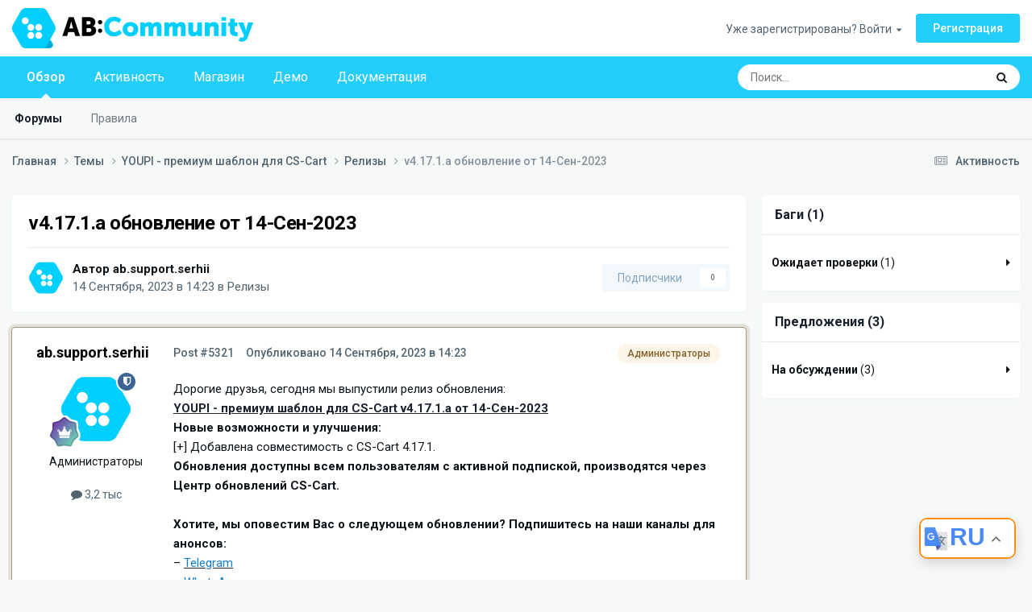

--- FILE ---
content_type: text/html;charset=UTF-8
request_url: https://community.abt.team/topic/720-v4171a-obnovlenie-ot-14-sen-2023/
body_size: 22076
content:
<!DOCTYPE html>
<html lang="ru-RU" dir="ltr">
	<head>
		<meta charset="utf-8">
        
		<title>v4.17.1.a обновление от 14-Сен-2023 - Релизы - AB: Community</title>
		
			<!-- Global site tag (gtag.js) - Google Analytics -->
<script async src="https://www.googletagmanager.com/gtag/js?id=G-DFGS9QFCQN"></script>
<script>
  window.dataLayer = window.dataLayer || [];
  function gtag(){dataLayer.push(arguments);}
  gtag('js', new Date());

  gtag('config', 'G-DFGS9QFCQN');
</script>
		
		
		
		

	<meta name="viewport" content="width=device-width, initial-scale=1">


	
	
		<meta property="og:image" content="https://community.abt.team/uploads/monthly_2022_07/2-4_social_360x360.png.74cf15bc6374a41d381411d54e539302.png">
	


	<meta name="twitter:card" content="summary_large_image" />




	
		
			
				<meta property="og:title" content="v4.17.1.a обновление от 14-Сен-2023">
			
		
	

	
		
			
				<meta property="og:type" content="website">
			
		
	

	
		
			
				<meta property="og:url" content="https://community.abt.team/topic/720-v4171a-obnovlenie-ot-14-sen-2023/">
			
		
	

	
		
			
				<meta name="description" content="Дорогие друзья, сегодня мы выпустили релиз обновления: YOUPI - премиум шаблон для CS-Cart v4.17.1.a от 14-Сен-2023 Новые возможности и улучшения: [+] Добавлена совместимость с CS-Cart 4.17.1. Обновления доступны всем пользователям с активной подпиской, производятся через Центр обновлений CS-Cart....">
			
		
	

	
		
			
				<meta property="og:description" content="Дорогие друзья, сегодня мы выпустили релиз обновления: YOUPI - премиум шаблон для CS-Cart v4.17.1.a от 14-Сен-2023 Новые возможности и улучшения: [+] Добавлена совместимость с CS-Cart 4.17.1. Обновления доступны всем пользователям с активной подпиской, производятся через Центр обновлений CS-Cart....">
			
		
	

	
		
			
				<meta property="og:updated_time" content="2023-12-19T13:19:41Z">
			
		
	

	
		
			
				<meta property="og:site_name" content="AB: Community">
			
		
	

	
		
			
				<meta property="og:locale" content="ru_RU">
			
		
	


	
		<link rel="canonical" href="https://community.abt.team/topic/720-v4171a-obnovlenie-ot-14-sen-2023/" />
	





<link rel="manifest" href="https://community.abt.team/manifest.webmanifest/">
<meta name="msapplication-config" content="https://community.abt.team/browserconfig.xml/">
<meta name="msapplication-starturl" content="/">
<meta name="application-name" content="">
<meta name="apple-mobile-web-app-title" content="">

	<meta name="theme-color" content="#23cdfc">


	<meta name="msapplication-TileColor" content="#f7f9f9">


	<link rel="mask-icon" href="https://community.abt.team/uploads/monthly_2022_07/AB-Community-ICON.svg?v=1741075497" color="#23cdfc">




	

	
		
			<link rel="icon" sizes="36x36" href="https://community.abt.team/uploads/monthly_2023_08/android-chrome-36x36.png?v=1741075497">
		
	

	
		
			<link rel="icon" sizes="48x48" href="https://community.abt.team/uploads/monthly_2023_08/android-chrome-48x48.png?v=1741075497">
		
	

	
		
			<link rel="icon" sizes="72x72" href="https://community.abt.team/uploads/monthly_2023_08/android-chrome-72x72.png?v=1741075497">
		
	

	
		
			<link rel="icon" sizes="96x96" href="https://community.abt.team/uploads/monthly_2023_08/android-chrome-96x96.png?v=1741075497">
		
	

	
		
			<link rel="icon" sizes="144x144" href="https://community.abt.team/uploads/monthly_2023_08/android-chrome-144x144.png?v=1741075497">
		
	

	
		
			<link rel="icon" sizes="192x192" href="https://community.abt.team/uploads/monthly_2023_08/android-chrome-192x192.png?v=1741075497">
		
	

	
		
			<link rel="icon" sizes="256x256" href="https://community.abt.team/uploads/monthly_2023_08/android-chrome-256x256.png?v=1741075497">
		
	

	
		
			<link rel="icon" sizes="384x384" href="https://community.abt.team/uploads/monthly_2023_08/android-chrome-384x384.png?v=1741075497">
		
	

	
		
			<link rel="icon" sizes="512x512" href="https://community.abt.team/uploads/monthly_2023_08/android-chrome-512x512.png?v=1741075497">
		
	

	
		
			<meta name="msapplication-square70x70logo" content="https://community.abt.team/uploads/monthly_2023_08/msapplication-square70x70logo.png?v=1741075497"/>
		
	

	
		
			<meta name="msapplication-TileImage" content="https://community.abt.team/uploads/monthly_2023_08/msapplication-TileImage.png?v=1741075497"/>
		
	

	
		
			<meta name="msapplication-square150x150logo" content="https://community.abt.team/uploads/monthly_2023_08/msapplication-square150x150logo.png?v=1741075497"/>
		
	

	
		
			<meta name="msapplication-wide310x150logo" content="https://community.abt.team/uploads/monthly_2023_08/msapplication-wide310x150logo.png?v=1741075497"/>
		
	

	
		
			<meta name="msapplication-square310x310logo" content="https://community.abt.team/uploads/monthly_2023_08/msapplication-square310x310logo.png?v=1741075497"/>
		
	

	
		
			
				<link rel="apple-touch-icon" href="https://community.abt.team/uploads/monthly_2023_08/apple-touch-icon-57x57.png?v=1741075497">
			
		
	

	
		
			
				<link rel="apple-touch-icon" sizes="60x60" href="https://community.abt.team/uploads/monthly_2023_08/apple-touch-icon-60x60.png?v=1741075497">
			
		
	

	
		
			
				<link rel="apple-touch-icon" sizes="72x72" href="https://community.abt.team/uploads/monthly_2023_08/apple-touch-icon-72x72.png?v=1741075497">
			
		
	

	
		
			
				<link rel="apple-touch-icon" sizes="76x76" href="https://community.abt.team/uploads/monthly_2023_08/apple-touch-icon-76x76.png?v=1741075497">
			
		
	

	
		
			
				<link rel="apple-touch-icon" sizes="114x114" href="https://community.abt.team/uploads/monthly_2023_08/apple-touch-icon-114x114.png?v=1741075497">
			
		
	

	
		
			
				<link rel="apple-touch-icon" sizes="120x120" href="https://community.abt.team/uploads/monthly_2023_08/apple-touch-icon-120x120.png?v=1741075497">
			
		
	

	
		
			
				<link rel="apple-touch-icon" sizes="144x144" href="https://community.abt.team/uploads/monthly_2023_08/apple-touch-icon-144x144.png?v=1741075497">
			
		
	

	
		
			
				<link rel="apple-touch-icon" sizes="152x152" href="https://community.abt.team/uploads/monthly_2023_08/apple-touch-icon-152x152.png?v=1741075497">
			
		
	

	
		
			
				<link rel="apple-touch-icon" sizes="180x180" href="https://community.abt.team/uploads/monthly_2023_08/apple-touch-icon-180x180.png?v=1741075497">
			
		
	




	<meta name="mobile-web-app-capable" content="yes">
	<meta name="apple-touch-fullscreen" content="yes">
	<meta name="apple-mobile-web-app-capable" content="yes">

	
		
	
		
			<link rel="apple-touch-startup-image" media="screen and (device-width: 568px) and (device-height: 320px) and (-webkit-device-pixel-ratio: 2) and (orientation: landscape)" href="https://community.abt.team/uploads/monthly_2023_08/apple-startup-1136x640.png?v=1741075497">
		
	
		
			<link rel="apple-touch-startup-image" media="screen and (device-width: 812px) and (device-height: 375px) and (-webkit-device-pixel-ratio: 3) and (orientation: landscape)" href="https://community.abt.team/uploads/monthly_2023_08/apple-startup-2436x1125.png?v=1741075497">
		
	
		
			<link rel="apple-touch-startup-image" media="screen and (device-width: 896px) and (device-height: 414px) and (-webkit-device-pixel-ratio: 2) and (orientation: landscape)" href="https://community.abt.team/uploads/monthly_2023_08/apple-startup-1792x828.png?v=1741075497">
		
	
		
			<link rel="apple-touch-startup-image" media="screen and (device-width: 414px) and (device-height: 896px) and (-webkit-device-pixel-ratio: 2) and (orientation: portrait)" href="https://community.abt.team/uploads/monthly_2023_08/apple-startup-828x1792.png?v=1741075497">
		
	
		
			<link rel="apple-touch-startup-image" media="screen and (device-width: 667px) and (device-height: 375px) and (-webkit-device-pixel-ratio: 2) and (orientation: landscape)" href="https://community.abt.team/uploads/monthly_2023_08/apple-startup-1334x750.png?v=1741075497">
		
	
		
			<link rel="apple-touch-startup-image" media="screen and (device-width: 414px) and (device-height: 896px) and (-webkit-device-pixel-ratio: 3) and (orientation: portrait)" href="https://community.abt.team/uploads/monthly_2023_08/apple-startup-1242x2688.png?v=1741075497">
		
	
		
			<link rel="apple-touch-startup-image" media="screen and (device-width: 736px) and (device-height: 414px) and (-webkit-device-pixel-ratio: 3) and (orientation: landscape)" href="https://community.abt.team/uploads/monthly_2023_08/apple-startup-2208x1242.png?v=1741075497">
		
	
		
			<link rel="apple-touch-startup-image" media="screen and (device-width: 375px) and (device-height: 812px) and (-webkit-device-pixel-ratio: 3) and (orientation: portrait)" href="https://community.abt.team/uploads/monthly_2023_08/apple-startup-1125x2436.png?v=1741075497">
		
	
		
			<link rel="apple-touch-startup-image" media="screen and (device-width: 414px) and (device-height: 736px) and (-webkit-device-pixel-ratio: 3) and (orientation: portrait)" href="https://community.abt.team/uploads/monthly_2023_08/apple-startup-1242x2208.png?v=1741075497">
		
	
		
			<link rel="apple-touch-startup-image" media="screen and (device-width: 1366px) and (device-height: 1024px) and (-webkit-device-pixel-ratio: 2) and (orientation: landscape)" href="https://community.abt.team/uploads/monthly_2023_08/apple-startup-2732x2048.png?v=1741075497">
		
	
		
			<link rel="apple-touch-startup-image" media="screen and (device-width: 896px) and (device-height: 414px) and (-webkit-device-pixel-ratio: 3) and (orientation: landscape)" href="https://community.abt.team/uploads/monthly_2023_08/apple-startup-2688x1242.png?v=1741075497">
		
	
		
			<link rel="apple-touch-startup-image" media="screen and (device-width: 1112px) and (device-height: 834px) and (-webkit-device-pixel-ratio: 2) and (orientation: landscape)" href="https://community.abt.team/uploads/monthly_2023_08/apple-startup-2224x1668.png?v=1741075497">
		
	
		
			<link rel="apple-touch-startup-image" media="screen and (device-width: 375px) and (device-height: 667px) and (-webkit-device-pixel-ratio: 2) and (orientation: portrait)" href="https://community.abt.team/uploads/monthly_2023_08/apple-startup-750x1334.png?v=1741075497">
		
	
		
			<link rel="apple-touch-startup-image" media="screen and (device-width: 1024px) and (device-height: 1366px) and (-webkit-device-pixel-ratio: 2) and (orientation: portrait)" href="https://community.abt.team/uploads/monthly_2023_08/apple-startup-2048x2732.png?v=1741075497">
		
	
		
			<link rel="apple-touch-startup-image" media="screen and (device-width: 1194px) and (device-height: 834px) and (-webkit-device-pixel-ratio: 2) and (orientation: landscape)" href="https://community.abt.team/uploads/monthly_2023_08/apple-startup-2388x1668.png?v=1741075497">
		
	
		
			<link rel="apple-touch-startup-image" media="screen and (device-width: 834px) and (device-height: 1112px) and (-webkit-device-pixel-ratio: 2) and (orientation: portrait)" href="https://community.abt.team/uploads/monthly_2023_08/apple-startup-1668x2224.png?v=1741075497">
		
	
		
			<link rel="apple-touch-startup-image" media="screen and (device-width: 320px) and (device-height: 568px) and (-webkit-device-pixel-ratio: 2) and (orientation: portrait)" href="https://community.abt.team/uploads/monthly_2023_08/apple-startup-640x1136.png?v=1741075497">
		
	
		
			<link rel="apple-touch-startup-image" media="screen and (device-width: 834px) and (device-height: 1194px) and (-webkit-device-pixel-ratio: 2) and (orientation: portrait)" href="https://community.abt.team/uploads/monthly_2023_08/apple-startup-1668x2388.png?v=1741075497">
		
	
		
			<link rel="apple-touch-startup-image" media="screen and (device-width: 1024px) and (device-height: 768px) and (-webkit-device-pixel-ratio: 2) and (orientation: landscape)" href="https://community.abt.team/uploads/monthly_2023_08/apple-startup-2048x1536.png?v=1741075497">
		
	
		
			<link rel="apple-touch-startup-image" media="screen and (device-width: 768px) and (device-height: 1024px) and (-webkit-device-pixel-ratio: 2) and (orientation: portrait)" href="https://community.abt.team/uploads/monthly_2023_08/apple-startup-1536x2048.png?v=1741075497">
		
	
		
			<link rel="apple-touch-startup-image" media="screen and (device-width: 820px) and (device-height: 1180px) and (-webkit-device-pixel-ratio: 2) and (orientation: landscape)" href="https://community.abt.team/uploads/monthly_2023_08/apple-startup-2360x1640.png?v=1741075497">
		
	
		
			<link rel="apple-touch-startup-image" media="screen and (device-width: 1180px) and (device-height: 820px) and (-webkit-device-pixel-ratio: 2) and (orientation: portrait)" href="https://community.abt.team/uploads/monthly_2023_08/apple-startup-1640x2360.png?v=1741075497">
		
	
		
			<link rel="apple-touch-startup-image" media="screen and (device-width: 810px) and (device-height: 1080px) and (-webkit-device-pixel-ratio: 2) and (orientation: landscape)" href="https://community.abt.team/uploads/monthly_2023_08/apple-startup-2160x1620.png?v=1741075497">
		
	
		
			<link rel="apple-touch-startup-image" media="screen and (device-width: 1080px) and (device-height: 810px) and (-webkit-device-pixel-ratio: 2) and (orientation: portrait)" href="https://community.abt.team/uploads/monthly_2023_08/apple-startup-1620x2160.png?v=1741075497">
		
	
		
			<link rel="apple-touch-startup-image" media="screen and (device-width: 926px) and (device-height: 428px) and (-webkit-device-pixel-ratio: 3) and (orientation: landscape)" href="https://community.abt.team/uploads/monthly_2023_08/apple-startup-2778x1284.png?v=1741075497">
		
	
		
			<link rel="apple-touch-startup-image" media="screen and (device-width: 428px) and (device-height: 926px) and (-webkit-device-pixel-ratio: 3) and (orientation: portrait)" href="https://community.abt.team/uploads/monthly_2023_08/apple-startup-1284x2778.png?v=1741075497">
		
	
		
			<link rel="apple-touch-startup-image" media="screen and (device-width: 844px) and (device-height: 390px) and (-webkit-device-pixel-ratio: 3) and (orientation: landscape)" href="https://community.abt.team/uploads/monthly_2023_08/apple-startup-2532x1170.png?v=1741075497">
		
	
		
			<link rel="apple-touch-startup-image" media="screen and (device-width: 390px) and (device-height: 844px) and (-webkit-device-pixel-ratio: 3) and (orientation: portrait)" href="https://community.abt.team/uploads/monthly_2023_08/apple-startup-1170x2532.png?v=1741075497">
		
	
		
			<link rel="apple-touch-startup-image" media="screen and (device-width: 780px) and (device-height: 360px) and (-webkit-device-pixel-ratio: 3) and (orientation: landscape)" href="https://community.abt.team/uploads/monthly_2023_08/apple-startup-2340x1080.png?v=1741075497">
		
	


<link rel="preload" href="//community.abt.team/applications/core/interface/font/fontawesome-webfont.woff2?v=4.7.0" as="font" crossorigin="anonymous">
		


	<link rel="preconnect" href="https://fonts.googleapis.com">
	<link rel="preconnect" href="https://fonts.gstatic.com" crossorigin>
	
		<link href="https://fonts.googleapis.com/css2?family=Roboto:wght@300;400;500;600;700&display=swap" rel="stylesheet">
	



	<link rel='stylesheet' href='https://community.abt.team/uploads/css_built_1/341e4a57816af3ba440d891ca87450ff_framework.css?v=d0f55b67391769091515' media='all'>

	<link rel='stylesheet' href='https://community.abt.team/uploads/css_built_1/05e81b71abe4f22d6eb8d1a929494829_responsive.css?v=d0f55b67391769091515' media='all'>

	<link rel='stylesheet' href='https://community.abt.team/uploads/css_built_1/20446cf2d164adcc029377cb04d43d17_flags.css?v=d0f55b67391769091515' media='all'>

	<link rel='stylesheet' href='https://community.abt.team/uploads/css_built_1/90eb5adf50a8c640f633d47fd7eb1778_core.css?v=d0f55b67391769091515' media='all'>

	<link rel='stylesheet' href='https://community.abt.team/uploads/css_built_1/5a0da001ccc2200dc5625c3f3934497d_core_responsive.css?v=d0f55b67391769091515' media='all'>

	<link rel='stylesheet' href='https://community.abt.team/uploads/css_built_1/62e269ced0fdab7e30e026f1d30ae516_forums.css?v=d0f55b67391769091515' media='all'>

	<link rel='stylesheet' href='https://community.abt.team/uploads/css_built_1/76e62c573090645fb99a15a363d8620e_forums_responsive.css?v=d0f55b67391769091515' media='all'>

	<link rel='stylesheet' href='https://community.abt.team/uploads/css_built_1/364dde4eb89897d442efa90f18c297ff_bugtracker.css?v=d0f55b67391769091515' media='all'>

	<link rel='stylesheet' href='https://community.abt.team/uploads/css_built_1/ebdea0c6a7dab6d37900b9190d3ac77b_topics.css?v=d0f55b67391769091515' media='all'>





<link rel='stylesheet' href='https://community.abt.team/uploads/css_built_1/258adbb6e4f3e83cd3b355f84e3fa002_custom.css?v=d0f55b67391769091515' media='all'>




		
		

	
	<link rel='shortcut icon' href='https://community.abt.team/uploads/monthly_2024_05/1_favicon_96x96.png' type="image/png">

	</head>
	<body class="ipsApp ipsApp_front ipsJS_none ipsClearfix" data-controller="core.front.core.app"  data-message=""  data-pageapp="forums" data-pagelocation="front" data-pagemodule="forums" data-pagecontroller="topic" data-pageid="720"   >
		
        

        

		<a href="#ipsLayout_mainArea" class="ipsHide" title="Перейти к основному содержанию на этой странице" accesskey="m">Перейти к содержанию</a>
		





		<div id="ipsLayout_header" class="ipsClearfix">
			<header>
				<div class="ipsLayout_container">
					


<a href='https://community.abt.team/' id='elLogo' accesskey='1'><img src="https://community.abt.team/uploads/monthly_2022_07/ab-community-logo-ru.png.b8ef65bf969a15c682b30caaf56a2dbc.png" alt='AB: Community'></a>

					
						

	<ul id='elUserNav' class='ipsList_inline cSignedOut ipsResponsive_showDesktop'>
		
        
		
        
        
            
            <li id='elSignInLink'>
                <a href='https://community.abt.team/login/' data-ipsMenu-closeOnClick="false" data-ipsMenu id='elUserSignIn'>
                    Уже зарегистрированы? Войти &nbsp;<i class='fa fa-caret-down'></i>
                </a>
                
<div id='elUserSignIn_menu' class='ipsMenu ipsMenu_auto ipsHide'>
	<form accept-charset='utf-8' method='post' action='https://community.abt.team/login/'>
		<input type="hidden" name="csrfKey" value="5b2171d134bcc75bfd7dc396f0a8ff1d">
		<input type="hidden" name="ref" value="aHR0cHM6Ly9jb21tdW5pdHkuYWJ0LnRlYW0vdG9waWMvNzIwLXY0MTcxYS1vYm5vdmxlbmllLW90LTE0LXNlbi0yMDIzLw==">
		<div data-role="loginForm">
			
			
			
				
<div class="ipsPad ipsForm ipsForm_vertical">
	<h4 class="ipsType_sectionHead">Войти</h4>
	<br><br>
	<ul class='ipsList_reset'>
		<li class="ipsFieldRow ipsFieldRow_noLabel ipsFieldRow_fullWidth">
			
			
				<input type="email" placeholder="Email адрес" name="auth" autocomplete="email">
			
		</li>
		<li class="ipsFieldRow ipsFieldRow_noLabel ipsFieldRow_fullWidth">
			<input type="password" placeholder="Пароль" name="password" autocomplete="current-password">
		</li>
		<li class="ipsFieldRow ipsFieldRow_checkbox ipsClearfix">
			<span class="ipsCustomInput">
				<input type="checkbox" name="remember_me" id="remember_me_checkbox" value="1" checked aria-checked="true">
				<span></span>
			</span>
			<div class="ipsFieldRow_content">
				<label class="ipsFieldRow_label" for="remember_me_checkbox">Запомнить</label>
				<span class="ipsFieldRow_desc">Не рекомендуется для компьютеров с общим доступом</span>
			</div>
		</li>
		<li class="ipsFieldRow ipsFieldRow_fullWidth">
			<button type="submit" name="_processLogin" value="usernamepassword" class="ipsButton ipsButton_primary ipsButton_small" id="elSignIn_submit">Войти</button>
			
				<p class="ipsType_right ipsType_small">
					
						<a href='https://community.abt.team/lostpassword/' >
					
					Забыли пароль?</a>
				</p>
			
		</li>
	</ul>
</div>
			
		</div>
	</form>
</div>
            </li>
            
        
		
			<li>
				
					<a href='https://community.abt.team/register/'  id='elRegisterButton' class='ipsButton ipsButton_normal ipsButton_primary'>Регистрация</a>
				
			</li>
		
	</ul>

						
<ul class='ipsMobileHamburger ipsList_reset ipsResponsive_hideDesktop'>
	<li data-ipsDrawer data-ipsDrawer-drawerElem='#elMobileDrawer'>
		<a href='#' >
			
			
				
			
			
			
			<i class='fa fa-navicon'></i>
		</a>
	</li>
</ul>
					
				</div>
			</header>
			

	<nav data-controller='core.front.core.navBar' class=' ipsResponsive_showDesktop'>
		<div class='ipsNavBar_primary ipsLayout_container '>
			<ul data-role="primaryNavBar" class='ipsClearfix'>
				


	
		
		
			
		
		<li class='ipsNavBar_active' data-active id='elNavSecondary_1' data-role="navBarItem" data-navApp="core" data-navExt="CustomItem">
			
			
				<a href="https://community.abt.team"  data-navItem-id="1" data-navDefault>
					Обзор<span class='ipsNavBar_active__identifier'></span>
				</a>
			
			
				<ul class='ipsNavBar_secondary ' data-role='secondaryNavBar'>
					


	
		
		
			
		
		<li class='ipsNavBar_active' data-active id='elNavSecondary_10' data-role="navBarItem" data-navApp="forums" data-navExt="Forums">
			
			
				<a href="https://community.abt.team"  data-navItem-id="10" data-navDefault>
					Форумы<span class='ipsNavBar_active__identifier'></span>
				</a>
			
			
		</li>
	
	

	
		
		
		<li  id='elNavSecondary_41' data-role="navBarItem" data-navApp="core" data-navExt="Guidelines">
			
			
				<a href="https://community.abt.team/guidelines/"  data-navItem-id="41" >
					Правила<span class='ipsNavBar_active__identifier'></span>
				</a>
			
			
		</li>
	
	

					<li class='ipsHide' id='elNavigationMore_1' data-role='navMore'>
						<a href='#' data-ipsMenu data-ipsMenu-appendTo='#elNavigationMore_1' id='elNavigationMore_1_dropdown'>Больше <i class='fa fa-caret-down'></i></a>
						<ul class='ipsHide ipsMenu ipsMenu_auto' id='elNavigationMore_1_dropdown_menu' data-role='moreDropdown'></ul>
					</li>
				</ul>
			
		</li>
	
	

	
		
		
		<li  id='elNavSecondary_2' data-role="navBarItem" data-navApp="core" data-navExt="CustomItem">
			
			
				<a href="https://community.abt.team/discover/"  data-navItem-id="2" >
					Активность<span class='ipsNavBar_active__identifier'></span>
				</a>
			
			
				<ul class='ipsNavBar_secondary ipsHide' data-role='secondaryNavBar'>
					


	
		
		
		<li  id='elNavSecondary_4' data-role="navBarItem" data-navApp="core" data-navExt="AllActivity">
			
			
				<a href="https://community.abt.team/discover/"  data-navItem-id="4" >
					Активность<span class='ipsNavBar_active__identifier'></span>
				</a>
			
			
		</li>
	
	

	
	

	
	

	
	

	
		
		
		<li  id='elNavSecondary_8' data-role="navBarItem" data-navApp="core" data-navExt="Search">
			
			
				<a href="https://community.abt.team/search/"  data-navItem-id="8" >
					Поиск<span class='ipsNavBar_active__identifier'></span>
				</a>
			
			
		</li>
	
	

	
	

					<li class='ipsHide' id='elNavigationMore_2' data-role='navMore'>
						<a href='#' data-ipsMenu data-ipsMenu-appendTo='#elNavigationMore_2' id='elNavigationMore_2_dropdown'>Больше <i class='fa fa-caret-down'></i></a>
						<ul class='ipsHide ipsMenu ipsMenu_auto' id='elNavigationMore_2_dropdown_menu' data-role='moreDropdown'></ul>
					</li>
				</ul>
			
		</li>
	
	

	
		
		
		<li  id='elNavSecondary_37' data-role="navBarItem" data-navApp="core" data-navExt="CustomItem">
			
			
				<a href="https://cs-cart.alexbranding.com/en/" target='_blank' rel="noopener" data-navItem-id="37" >
					Магазин<span class='ipsNavBar_active__identifier'></span>
				</a>
			
			
		</li>
	
	

	
		
		
		<li  id='elNavSecondary_38' data-role="navBarItem" data-navApp="core" data-navExt="CustomItem">
			
			
				<a href="https://demos.abt.team/?lang_code=en" target='_blank' rel="noopener" data-navItem-id="38" >
					Демо<span class='ipsNavBar_active__identifier'></span>
				</a>
			
			
		</li>
	
	

	
		
		
		<li  id='elNavSecondary_39' data-role="navBarItem" data-navApp="core" data-navExt="CustomItem">
			
			
				<a href="https://docs.cs-cart.abt.team/en/" target='_blank' rel="noopener" data-navItem-id="39" >
					Документация<span class='ipsNavBar_active__identifier'></span>
				</a>
			
			
		</li>
	
	

				<li class='ipsHide' id='elNavigationMore' data-role='navMore'>
					<a href='#' data-ipsMenu data-ipsMenu-appendTo='#elNavigationMore' id='elNavigationMore_dropdown'>Больше</a>
					<ul class='ipsNavBar_secondary ipsHide' data-role='secondaryNavBar'>
						<li class='ipsHide' id='elNavigationMore_more' data-role='navMore'>
							<a href='#' data-ipsMenu data-ipsMenu-appendTo='#elNavigationMore_more' id='elNavigationMore_more_dropdown'>Больше <i class='fa fa-caret-down'></i></a>
							<ul class='ipsHide ipsMenu ipsMenu_auto' id='elNavigationMore_more_dropdown_menu' data-role='moreDropdown'></ul>
						</li>
					</ul>
				</li>
			</ul>
			

	<div id="elSearchWrapper">
		<div id='elSearch' data-controller="core.front.core.quickSearch">
			<form accept-charset='utf-8' action='//community.abt.team/search/?do=quicksearch' method='post'>
                <input type='search' id='elSearchField' placeholder='Поиск...' name='q' autocomplete='off' aria-label='Поиск'>
                <details class='cSearchFilter'>
                    <summary class='cSearchFilter__text'></summary>
                    <ul class='cSearchFilter__menu'>
                        
                        <li><label><input type="radio" name="type" value="all" ><span class='cSearchFilter__menuText'>Везде</span></label></li>
                        
                            
                                <li><label><input type="radio" name="type" value='contextual_{&quot;type&quot;:&quot;forums_topic&quot;,&quot;nodes&quot;:48}' checked><span class='cSearchFilter__menuText'>Этот форум</span></label></li>
                            
                                <li><label><input type="radio" name="type" value='contextual_{&quot;type&quot;:&quot;forums_topic&quot;,&quot;item&quot;:720}' checked><span class='cSearchFilter__menuText'>Эта тема</span></label></li>
                            
                        
                        
                            <li><label><input type="radio" name="type" value="forums_topic"><span class='cSearchFilter__menuText'>Темы</span></label></li>
                        
                            <li><label><input type="radio" name="type" value="core_members"><span class='cSearchFilter__menuText'>Пользователи</span></label></li>
                        
                    </ul>
                </details>
				<button class='cSearchSubmit' type="submit" aria-label='Поиск'><i class="fa fa-search"></i></button>
			</form>
		</div>
	</div>

		</div>
	</nav>

			
<ul id='elMobileNav' class='ipsResponsive_hideDesktop' data-controller='core.front.core.mobileNav'>
	
		
			
			
				
				
			
				
				
			
				
					<li id='elMobileBreadcrumb'>
						<a href='https://community.abt.team/forum/48-relizy/'>
							<span>Релизы</span>
						</a>
					</li>
				
				
			
				
				
			
		
	
	
	
	<li >
		<a data-action="defaultStream" href='https://community.abt.team/discover/'><i class="fa fa-newspaper-o" aria-hidden="true"></i></a>
	</li>

	

	
		<li class='ipsJS_show'>
			<a href='https://community.abt.team/search/'><i class='fa fa-search'></i></a>
		</li>
	
</ul>
		</div>
		<main id="ipsLayout_body" class="ipsLayout_container">
			<div id="ipsLayout_contentArea">
				<div id="ipsLayout_contentWrapper">
					
<nav class='ipsBreadcrumb ipsBreadcrumb_top ipsFaded_withHover'>
	

	<ul class='ipsList_inline ipsPos_right'>
		
		<li >
			<a data-action="defaultStream" class='ipsType_light '  href='https://community.abt.team/discover/'><i class="fa fa-newspaper-o" aria-hidden="true"></i> <span>Активность</span></a>
		</li>
		
	</ul>

	<ul data-role="breadcrumbList">
		<li>
			<a title="Главная" href='https://community.abt.team/'>
				<span>Главная <i class='fa fa-angle-right'></i></span>
			</a>
		</li>
		
		
			<li>
				
					<a href='https://community.abt.team/forum/46-temy/'>
						<span>Темы <i class='fa fa-angle-right' aria-hidden="true"></i></span>
					</a>
				
			</li>
		
			<li>
				
					<a href='https://community.abt.team/forum/47-youpi-premium-theme-for-cs-cart/'>
						<span>YOUPI - премиум шаблон для CS-Cart <i class='fa fa-angle-right' aria-hidden="true"></i></span>
					</a>
				
			</li>
		
			<li>
				
					<a href='https://community.abt.team/forum/48-relizy/'>
						<span>Релизы <i class='fa fa-angle-right' aria-hidden="true"></i></span>
					</a>
				
			</li>
		
			<li>
				
					v4.17.1.a обновление от 14-Сен-2023
				
			</li>
		
	</ul>
</nav>
					
					<div id="ipsLayout_mainArea">
						
						
						
						

	




						



<div class="ipsPageHeader ipsResponsive_pull ipsBox ipsPadding sm:ipsPadding:half ipsMargin_bottom">
		
	
	<div class="ipsFlex ipsFlex-ai:center ipsFlex-fw:wrap ipsGap:4">
		<div class="ipsFlex-flex:11">
			<h1 class="ipsType_pageTitle ipsContained_container">
				

				
				
					<span class="ipsType_break ipsContained">
						<span>v4.17.1.a обновление от 14-Сен-2023</span>
					</span>
				
			</h1>
			
			
		</div>
		
	</div>
	<hr class="ipsHr">
	<div class="ipsPageHeader__meta ipsFlex ipsFlex-jc:between ipsFlex-ai:center ipsFlex-fw:wrap ipsGap:3">
		<div class="ipsFlex-flex:11">
			<div class="ipsPhotoPanel ipsPhotoPanel_mini ipsPhotoPanel_notPhone ipsClearfix">
				


	<a href="https://community.abt.team/profile/30-absupportserhii/" rel="nofollow" data-ipsHover data-ipsHover-width="370" data-ipsHover-target="https://community.abt.team/profile/30-absupportserhii/?do=hovercard" class="ipsUserPhoto ipsUserPhoto_mini" title="Перейти в профиль ab.support.serhii">
		<img src='https://community.abt.team/uploads/monthly_2022_06/226_1.thumb.png.419232d4587acd2dd5dd9be76d318190.png' alt='ab.support.serhii' loading="lazy">
	</a>

				<div>
					<p class="ipsType_reset ipsType_blendLinks">
						<span class="ipsType_normal">
						
							<strong>Автор 


<a href='https://community.abt.team/profile/30-absupportserhii/' rel="nofollow" data-ipsHover data-ipsHover-width='370' data-ipsHover-target='https://community.abt.team/profile/30-absupportserhii/?do=hovercard&amp;referrer=https%253A%252F%252Fcommunity.abt.team%252Ftopic%252F720-v4171a-obnovlenie-ot-14-sen-2023%252F' title="Перейти в профиль ab.support.serhii" class="ipsType_break">ab.support.serhii</a></strong><br>
							<span class="ipsType_light"><time datetime='2023-09-14T14:23:35Z' title='14.09.2023 14:23' data-short='Сент 14, 2023'>14 Сентября, 2023 в 14:23</time> в <a href="https://community.abt.team/forum/48-relizy/">Релизы</a></span>
						
						</span>
					</p>
				</div>
			</div>
		</div>
		
			<div class="ipsFlex-flex:01 ipsResponsive_hidePhone">
				<div class="ipsShareLinks">
					
						


					
					
                    

					



					

<div data-followApp='forums' data-followArea='topic' data-followID='720' data-controller='core.front.core.followButton'>
	

	<a href='https://community.abt.team/login/' rel="nofollow" class="ipsFollow ipsPos_middle ipsButton ipsButton_light ipsButton_verySmall ipsButton_disabled" data-role="followButton" data-ipsTooltip title='Авторизация'>
		<span>Подписчики</span>
		<span class='ipsCommentCount'>0</span>
	</a>

</div>
				</div>
			</div>
					
	</div>
	
	
</div>








<div class="ipsClearfix">
	<ul class="ipsToolList ipsToolList_horizontal ipsClearfix ipsSpacer_both ipsResponsive_hidePhone">
		
		
		
	</ul>
</div>

<div id="comments" data-controller="core.front.core.commentFeed,forums.front.topic.view, core.front.core.ignoredComments" data-autopoll data-baseurl="https://community.abt.team/topic/720-v4171a-obnovlenie-ot-14-sen-2023/" data-lastpage data-feedid="topic-720" class="cTopic ipsClear ipsSpacer_top">
	
			
	

	

<div data-controller='core.front.core.recommendedComments' data-url='https://community.abt.team/topic/720-v4171a-obnovlenie-ot-14-sen-2023/?recommended=comments' class='ipsRecommendedComments ipsHide'>
	<div data-role="recommendedComments">
		<h2 class='ipsType_sectionHead ipsType_large ipsType_bold ipsMargin_bottom'>Рекомендуемые сообщения</h2>
		
	</div>
</div>
	
	<div id="elPostFeed" data-role="commentFeed" data-controller="core.front.core.moderation" >
		<form action="https://community.abt.team/topic/720-v4171a-obnovlenie-ot-14-sen-2023/?csrfKey=5b2171d134bcc75bfd7dc396f0a8ff1d&amp;do=multimodComment" method="post" data-ipspageaction data-role="moderationTools">
			
			
				

					

					
					



<a id="findComment-5321"></a>
<a id="comment-5321"></a>
<article data-membergroup="4"  id="elComment_5321" class="cPost ipsBox ipsResponsive_pull  ipsComment  ipsComment_parent ipsClearfix ipsClear ipsColumns ipsColumns_noSpacing ipsColumns_collapsePhone ipsComment_highlighted   ">
	

	
		<div class="ipsResponsive_showPhone ipsComment_badges">
			<ul class="ipsList_reset ipsFlex ipsFlex-fw:wrap ipsGap:2 ipsGap_row:1">
				
					<li><strong class="ipsBadge ipsBadge_large ipsBadge_highlightedGroup">Администраторы</strong></li>
				
				
				
				
			</ul>
		</div>
	

	<div class="cAuthorPane_mobile ipsResponsive_showPhone">
		<div class="cAuthorPane_photo">
			<div class="cAuthorPane_photoWrap">
				


	<a href="https://community.abt.team/profile/30-absupportserhii/" rel="nofollow" data-ipsHover data-ipsHover-width="370" data-ipsHover-target="https://community.abt.team/profile/30-absupportserhii/?do=hovercard" class="ipsUserPhoto ipsUserPhoto_large" title="Перейти в профиль ab.support.serhii">
		<img src='https://community.abt.team/uploads/monthly_2022_06/226_1.thumb.png.419232d4587acd2dd5dd9be76d318190.png' alt='ab.support.serhii' loading="lazy">
	</a>

				
				<span class="cAuthorPane_badge cAuthorPane_badge--moderator" data-ipstooltip title="ab.support.serhii модератор"></span>
				
				
					<a href="https://community.abt.team/profile/30-absupportserhii/badges/" rel="nofollow">
						
<img src='https://community.abt.team/uploads/monthly_2021_08/14_GrandMaster.svg' loading="lazy" alt="Великий магистр" class="cAuthorPane_badge cAuthorPane_badge--rank ipsOutline ipsOutline:2px" data-ipsTooltip title="Звание: Великий магистр (14/14)">
					</a>
				
			</div>
		</div>
		<div class="cAuthorPane_content">
			<h3 class="ipsType_sectionHead cAuthorPane_author ipsType_break ipsType_blendLinks ipsFlex ipsFlex-ai:center">
	
		


<a href='https://community.abt.team/profile/30-absupportserhii/' rel="nofollow" data-ipsHover data-ipsHover-width='370' data-ipsHover-target='https://community.abt.team/profile/30-absupportserhii/?do=hovercard&amp;referrer=https%253A%252F%252Fcommunity.abt.team%252Ftopic%252F720-v4171a-obnovlenie-ot-14-sen-2023%252F' title="Перейти в профиль ab.support.serhii" class="ipsType_break">ab.support.serhii</a>
	
</h3>
			<div class="ipsType_light ipsType_reset">
			    <a href="https://community.abt.team/topic/720-v4171a-obnovlenie-ot-14-sen-2023/#findComment-5321" rel="nofollow" class="ipsType_blendLinks">Опубликовано <time datetime='2023-09-14T14:23:35Z' title='14.09.2023 14:23' data-short='Сент 14, 2023'>14 Сентября, 2023 в 14:23</time></a>
				
			</div>
		</div>
	</div>
	<aside class="ipsComment_author cAuthorPane ipsColumn ipsColumn_medium ipsResponsive_hidePhone">
		<h3 class="ipsType_sectionHead cAuthorPane_author ipsType_blendLinks ipsType_break">
	<strong>
		
			


<a href='https://community.abt.team/profile/30-absupportserhii/' rel="nofollow" data-ipsHover data-ipsHover-width='370' data-ipsHover-target='https://community.abt.team/profile/30-absupportserhii/?do=hovercard&amp;referrer=https%253A%252F%252Fcommunity.abt.team%252Ftopic%252F720-v4171a-obnovlenie-ot-14-sen-2023%252F' title="Перейти в профиль ab.support.serhii" class="ipsType_break">ab.support.serhii</a>
		
	</strong>
	
</h3>
		<ul class="cAuthorPane_info ipsList_reset">
			<li data-role="photo" class="cAuthorPane_photo">
				<div class="cAuthorPane_photoWrap">
					


	<a href="https://community.abt.team/profile/30-absupportserhii/" rel="nofollow" data-ipsHover data-ipsHover-width="370" data-ipsHover-target="https://community.abt.team/profile/30-absupportserhii/?do=hovercard" class="ipsUserPhoto ipsUserPhoto_large" title="Перейти в профиль ab.support.serhii">
		<img src='https://community.abt.team/uploads/monthly_2022_06/226_1.thumb.png.419232d4587acd2dd5dd9be76d318190.png' alt='ab.support.serhii' loading="lazy">
	</a>

					
						<span class="cAuthorPane_badge cAuthorPane_badge--moderator" data-ipstooltip title="ab.support.serhii модератор"></span>
					
					
						
<img src='https://community.abt.team/uploads/monthly_2021_08/14_GrandMaster.svg' loading="lazy" alt="Великий магистр" class="cAuthorPane_badge cAuthorPane_badge--rank ipsOutline ipsOutline:2px" data-ipsTooltip title="Звание: Великий магистр (14/14)">
					
				</div>
			</li>
			
				<li data-role="group">Администраторы</li>
				
			
			
				<li data-role="stats" class="ipsMargin_top">
					<ul class="ipsList_reset ipsType_light ipsFlex ipsFlex-ai:center ipsFlex-jc:center ipsGap_row:2 cAuthorPane_stats">
						<li>
							
								<a href="https://community.abt.team/profile/30-absupportserhii/content/" rel="nofollow" title="3 228 сообщений" data-ipstooltip class="ipsType_blendLinks">
							
								<i class="fa fa-comment"></i> 3,2 тыс
							
								</a>
							
						</li>
						
					</ul>
				</li>
			
			
				

			
		</ul>
	</aside>
	<div class="ipsColumn ipsColumn_fluid ipsMargin:none">
		

<div id="comment-5321_wrap" data-controller="core.front.core.comment" data-commentapp="forums" data-commenttype="forums" data-commentid="5321" data-quotedata="{&quot;userid&quot;:30,&quot;username&quot;:&quot;ab.support.serhii&quot;,&quot;timestamp&quot;:1694701415,&quot;contentapp&quot;:&quot;forums&quot;,&quot;contenttype&quot;:&quot;forums&quot;,&quot;contentid&quot;:720,&quot;contentclass&quot;:&quot;forums_Topic&quot;,&quot;contentcommentid&quot;:5321}" class="ipsComment_content ipsType_medium">

	<div class="ipsComment_meta ipsType_light ipsFlex ipsFlex-ai:center ipsFlex-jc:between ipsFlex-fd:row-reverse">
		<div class="ipsType_light ipsType_reset ipsType_blendLinks ipsComment_toolWrap">
			<div class="ipsResponsive_hidePhone ipsComment_badges">
				<ul class="ipsList_reset ipsFlex ipsFlex-jc:end ipsFlex-fw:wrap ipsGap:2 ipsGap_row:1">
					
					
						<li><strong class="ipsBadge ipsBadge_large ipsBadge_highlightedGroup">Администраторы</strong></li>
					
					
					
					
				</ul>
			</div>
			<ul class="ipsList_reset ipsComment_tools">
				<li>
					<a href="#elControls_5321_menu" class="ipsComment_ellipsis" id="elControls_5321" title="Ещё..." data-ipsmenu data-ipsmenu-appendto="#comment-5321_wrap"><i class="fa fa-ellipsis-h"></i></a>
					<ul id="elControls_5321_menu" class="ipsMenu ipsMenu_narrow ipsHide">
						
						
                        
						
						
						
							
								
							
							
							
							
							
							
						
					</ul>
				</li>
				
			</ul>
		</div>

		<div class="ipsType_reset ipsResponsive_hidePhone">
<span class="ipsMargin_right:half">Post #5321</span>
		   
		   Опубликовано <time datetime='2023-09-14T14:23:35Z' title='14.09.2023 14:23' data-short='Сент 14, 2023'>14 Сентября, 2023 в 14:23</time>
		   
			
			<span class="ipsResponsive_hidePhone">
				
				
			</span>
		</div>
	</div>

	

    

	<div class="cPost_contentWrap">
		
		<div data-role="commentContent" class="ipsType_normal ipsType_richText ipsPadding_bottom ipsContained" data-controller="core.front.core.lightboxedImages">
			<p>
	Дорогие друзья, сегодня мы выпустили релиз обновления:
</p>

<p>
	<a href="https://cs-cart.alexbranding.com/ru/youpi-premium-shablon.html?utm_source=ab.forum&amp;utm_medium=new_release&amp;utm_campaign=abt__youpitheme&amp;utm_content=v4.17.1.a&amp;utm_term=ru&amp;selected_section=changelog#changelog" rel="external nofollow"><strong>YOUPI - премиум шаблон для CS-Cart v4.17.1.a от 14-Сен-2023</strong></a>
</p>

<p>
	<strong>Новые возможности и улучшения:</strong><br />
	[+] Добавлена совместимость с CS-Cart 4.17.1.
</p>

<p>
	<strong>Обновления доступны всем пользователям с активной подпиской, производятся через Центр обновлений CS-Cart.</strong>
</p>

<p>
	<br />
	<strong>Хотите, мы оповестим Вас о следующем обновлении? Подпишитесь на наши каналы для анонсов:</strong><br />
	– <a href="https://t.me/alexbranding" rel="external nofollow"><span style="color:#177ec9;">Telegram</span></a><br />
	– <a href="https://chat.whatsapp.com/HwYSITC8Qq32mnUYA659q0" rel="external nofollow"><span style="color:#177ec9;">WhatsApp</span></a><br />
	– <a href="https://www.youtube.com/channel/UC5GC44y5KKLpKB4fw82iItg" rel="external nofollow"><span style="color:#177ec9;">YouTube</span></a>
</p>


			
		</div>

		

		
	</div>

	
    
</div>

	</div>
</article>

					
					
					
				

					

					
					



<a id="findComment-5441"></a>
<a id="comment-5441"></a>
<article  id="elComment_5441" class="cPost ipsBox ipsResponsive_pull  ipsComment  ipsComment_parent ipsClearfix ipsClear ipsColumns ipsColumns_noSpacing ipsColumns_collapsePhone    ">
	

	

	<div class="cAuthorPane_mobile ipsResponsive_showPhone">
		<div class="cAuthorPane_photo">
			<div class="cAuthorPane_photoWrap">
				


	<a href="https://community.abt.team/profile/24-konrad/" rel="nofollow" data-ipsHover data-ipsHover-width="370" data-ipsHover-target="https://community.abt.team/profile/24-konrad/?do=hovercard" class="ipsUserPhoto ipsUserPhoto_large" title="Перейти в профиль Konrad">
		<img src='https://community.abt.team/uploads/monthly_2022_06/272_1.thumb.png.e7bb47053f1c7b81c8b4413d7d3ee1a5.png' alt='Konrad' loading="lazy">
	</a>

				
				
					<a href="https://community.abt.team/profile/24-konrad/badges/" rel="nofollow">
						
<img src='https://community.abt.team/uploads/monthly_2021_08/6_Enthusiast.svg' loading="lazy" alt="Энтузиаст" class="cAuthorPane_badge cAuthorPane_badge--rank ipsOutline ipsOutline:2px" data-ipsTooltip title="Звание: Энтузиаст (6/14)">
					</a>
				
			</div>
		</div>
		<div class="cAuthorPane_content">
			<h3 class="ipsType_sectionHead cAuthorPane_author ipsType_break ipsType_blendLinks ipsFlex ipsFlex-ai:center">
	
		


<a href='https://community.abt.team/profile/24-konrad/' rel="nofollow" data-ipsHover data-ipsHover-width='370' data-ipsHover-target='https://community.abt.team/profile/24-konrad/?do=hovercard&amp;referrer=https%253A%252F%252Fcommunity.abt.team%252Ftopic%252F720-v4171a-obnovlenie-ot-14-sen-2023%252F' title="Перейти в профиль Konrad" class="ipsType_break">Konrad</a>
	
</h3>
			<div class="ipsType_light ipsType_reset">
			    <a href="https://community.abt.team/topic/720-v4171a-obnovlenie-ot-14-sen-2023/#findComment-5441" rel="nofollow" class="ipsType_blendLinks">Опубликовано <time datetime='2023-09-20T15:54:38Z' title='20.09.2023 15:54' data-short='Сент 20, 2023'>20 Сентября, 2023 в 15:54</time></a>
				
			</div>
		</div>
	</div>
	<aside class="ipsComment_author cAuthorPane ipsColumn ipsColumn_medium ipsResponsive_hidePhone">
		<h3 class="ipsType_sectionHead cAuthorPane_author ipsType_blendLinks ipsType_break">
	<strong>
		
			


<a href='https://community.abt.team/profile/24-konrad/' rel="nofollow" data-ipsHover data-ipsHover-width='370' data-ipsHover-target='https://community.abt.team/profile/24-konrad/?do=hovercard&amp;referrer=https%253A%252F%252Fcommunity.abt.team%252Ftopic%252F720-v4171a-obnovlenie-ot-14-sen-2023%252F' title="Перейти в профиль Konrad" class="ipsType_break">Konrad</a>
		
	</strong>
	
</h3>
		<ul class="cAuthorPane_info ipsList_reset">
			<li data-role="photo" class="cAuthorPane_photo">
				<div class="cAuthorPane_photoWrap">
					


	<a href="https://community.abt.team/profile/24-konrad/" rel="nofollow" data-ipsHover data-ipsHover-width="370" data-ipsHover-target="https://community.abt.team/profile/24-konrad/?do=hovercard" class="ipsUserPhoto ipsUserPhoto_large" title="Перейти в профиль Konrad">
		<img src='https://community.abt.team/uploads/monthly_2022_06/272_1.thumb.png.e7bb47053f1c7b81c8b4413d7d3ee1a5.png' alt='Konrad' loading="lazy">
	</a>

					
					
						
<img src='https://community.abt.team/uploads/monthly_2021_08/6_Enthusiast.svg' loading="lazy" alt="Энтузиаст" class="cAuthorPane_badge cAuthorPane_badge--rank ipsOutline ipsOutline:2px" data-ipsTooltip title="Звание: Энтузиаст (6/14)">
					
				</div>
			</li>
			
				<li data-role="group">Пользователи</li>
				
			
			
				<li data-role="stats" class="ipsMargin_top">
					<ul class="ipsList_reset ipsType_light ipsFlex ipsFlex-ai:center ipsFlex-jc:center ipsGap_row:2 cAuthorPane_stats">
						<li>
							
								<a href="https://community.abt.team/profile/24-konrad/content/" rel="nofollow" title="124 сообщения" data-ipstooltip class="ipsType_blendLinks">
							
								<i class="fa fa-comment"></i> 124
							
								</a>
							
						</li>
						
					</ul>
				</li>
			
			
				

			
		</ul>
	</aside>
	<div class="ipsColumn ipsColumn_fluid ipsMargin:none">
		

<div id="comment-5441_wrap" data-controller="core.front.core.comment" data-commentapp="forums" data-commenttype="forums" data-commentid="5441" data-quotedata="{&quot;userid&quot;:24,&quot;username&quot;:&quot;Konrad&quot;,&quot;timestamp&quot;:1695225278,&quot;contentapp&quot;:&quot;forums&quot;,&quot;contenttype&quot;:&quot;forums&quot;,&quot;contentid&quot;:720,&quot;contentclass&quot;:&quot;forums_Topic&quot;,&quot;contentcommentid&quot;:5441}" class="ipsComment_content ipsType_medium">

	<div class="ipsComment_meta ipsType_light ipsFlex ipsFlex-ai:center ipsFlex-jc:between ipsFlex-fd:row-reverse">
		<div class="ipsType_light ipsType_reset ipsType_blendLinks ipsComment_toolWrap">
			<div class="ipsResponsive_hidePhone ipsComment_badges">
				<ul class="ipsList_reset ipsFlex ipsFlex-jc:end ipsFlex-fw:wrap ipsGap:2 ipsGap_row:1">
					
					
					
					
					
				</ul>
			</div>
			<ul class="ipsList_reset ipsComment_tools">
				<li>
					<a href="#elControls_5441_menu" class="ipsComment_ellipsis" id="elControls_5441" title="Ещё..." data-ipsmenu data-ipsmenu-appendto="#comment-5441_wrap"><i class="fa fa-ellipsis-h"></i></a>
					<ul id="elControls_5441_menu" class="ipsMenu ipsMenu_narrow ipsHide">
						
						
                        
						
						
						
							
								
							
							
							
							
							
							
						
					</ul>
				</li>
				
			</ul>
		</div>

		<div class="ipsType_reset ipsResponsive_hidePhone">
<span class="ipsMargin_right:half">Post #5441</span>
		   
		   Опубликовано <time datetime='2023-09-20T15:54:38Z' title='20.09.2023 15:54' data-short='Сент 20, 2023'>20 Сентября, 2023 в 15:54</time>
		   
			
			<span class="ipsResponsive_hidePhone">
				
				
			</span>
		</div>
	</div>

	

    

	<div class="cPost_contentWrap">
		
		<div data-role="commentContent" class="ipsType_normal ipsType_richText ipsPadding_bottom ipsContained" data-controller="core.front.core.lightboxedImages">
			<p>
	Добрый день.
</p>

<p>
	Что то не то в фото галереи Юпи темы.
</p>

<p>
	Как то куцо отображаются фото в моб версии, когда жмешь на фото и фото начинает отображаться в галерее.
</p>

<p>
	Загрузил одну и ту же фото в 3 версии: галерея Owlcarousel
</p>

<ol>
	<li>
		Респонсив - <a href="https://kermi.in.ua/fkv-220510/" rel="external nofollow">https://kermi.in.ua/fkv-220510/</a>
	</li>
	<li>
		Юни - <a href="https://abd-e86d7bab66.demos.abt.team/ru/elektronika/igrovye-pristavki/pristavki/playstation-4/" rel="external nofollow">https://abd-e86d7bab66.demos.abt.team/ru/elektronika/igrovye-pristavki/pristavki/playstation-4/</a>
	</li>
	<li>
		Юпи - <a href="https://abd-9731d1ec23.demos.abt.team/ru/elektronika/televizory-i-video/domashnie-kinoteatry/5-1-channel-blu-ray-3d-home-theater-system/" rel="external nofollow">https://abd-9731d1ec23.demos.abt.team/ru/elektronika/televizory-i-video/domashnie-kinoteatry/5-1-channel-blu-ray-3d-home-theater-system/</a>
	</li>
</ol>

<p>
	в такой же очереди и скриншоты
</p>

<p>
	<a href="https://prnt.sc/w6nanFz2E_T9" rel="external nofollow">https://prnt.sc/w6nanFz2E_T9</a>
</p>

<p>
	<a href="https://prnt.sc/HNOX6dxd-V2U" rel="external nofollow">https://prnt.sc/HNOX6dxd-V2U</a>
</p>

<p>
	<a href="https://prnt.sc/B1UuCTz_v3td" rel="external nofollow">https://prnt.sc/B1UuCTz_v3td</a>
</p>

<p>
	 
</p>

<p>
	Респонсив и Юни - все отлично, фото растягивает на всю ширину, реально видно что фото увеличина при просмотре галереи. В Юпи теме урезанная... почему так?
</p>


			
		</div>

		

		
	</div>

	
    
</div>

	</div>
</article>

					
					
					
				

					

					
					



<a id="findComment-5452"></a>
<a id="comment-5452"></a>
<article data-membergroup="4"  id="elComment_5452" class="cPost ipsBox ipsResponsive_pull  ipsComment  ipsComment_parent ipsClearfix ipsClear ipsColumns ipsColumns_noSpacing ipsColumns_collapsePhone ipsComment_highlighted   ">
	

	
		<div class="ipsResponsive_showPhone ipsComment_badges">
			<ul class="ipsList_reset ipsFlex ipsFlex-fw:wrap ipsGap:2 ipsGap_row:1">
				
					<li><strong class="ipsBadge ipsBadge_large ipsBadge_highlightedGroup">Администраторы</strong></li>
				
				
				
				
			</ul>
		</div>
	

	<div class="cAuthorPane_mobile ipsResponsive_showPhone">
		<div class="cAuthorPane_photo">
			<div class="cAuthorPane_photoWrap">
				


	<a href="https://community.abt.team/profile/30-absupportserhii/" rel="nofollow" data-ipsHover data-ipsHover-width="370" data-ipsHover-target="https://community.abt.team/profile/30-absupportserhii/?do=hovercard" class="ipsUserPhoto ipsUserPhoto_large" title="Перейти в профиль ab.support.serhii">
		<img src='https://community.abt.team/uploads/monthly_2022_06/226_1.thumb.png.419232d4587acd2dd5dd9be76d318190.png' alt='ab.support.serhii' loading="lazy">
	</a>

				
				<span class="cAuthorPane_badge cAuthorPane_badge--moderator" data-ipstooltip title="ab.support.serhii модератор"></span>
				
				
					<a href="https://community.abt.team/profile/30-absupportserhii/badges/" rel="nofollow">
						
<img src='https://community.abt.team/uploads/monthly_2021_08/14_GrandMaster.svg' loading="lazy" alt="Великий магистр" class="cAuthorPane_badge cAuthorPane_badge--rank ipsOutline ipsOutline:2px" data-ipsTooltip title="Звание: Великий магистр (14/14)">
					</a>
				
			</div>
		</div>
		<div class="cAuthorPane_content">
			<h3 class="ipsType_sectionHead cAuthorPane_author ipsType_break ipsType_blendLinks ipsFlex ipsFlex-ai:center">
	
		


<a href='https://community.abt.team/profile/30-absupportserhii/' rel="nofollow" data-ipsHover data-ipsHover-width='370' data-ipsHover-target='https://community.abt.team/profile/30-absupportserhii/?do=hovercard&amp;referrer=https%253A%252F%252Fcommunity.abt.team%252Ftopic%252F720-v4171a-obnovlenie-ot-14-sen-2023%252F' title="Перейти в профиль ab.support.serhii" class="ipsType_break">ab.support.serhii</a>
	
</h3>
			<div class="ipsType_light ipsType_reset">
			    <a href="https://community.abt.team/topic/720-v4171a-obnovlenie-ot-14-sen-2023/#findComment-5452" rel="nofollow" class="ipsType_blendLinks">Опубликовано <time datetime='2023-09-21T08:48:46Z' title='21.09.2023 08:48' data-short='Сент 21, 2023'>21 Сентября, 2023 в 08:48</time></a>
				
			</div>
		</div>
	</div>
	<aside class="ipsComment_author cAuthorPane ipsColumn ipsColumn_medium ipsResponsive_hidePhone">
		<h3 class="ipsType_sectionHead cAuthorPane_author ipsType_blendLinks ipsType_break">
	<strong>
		
			


<a href='https://community.abt.team/profile/30-absupportserhii/' rel="nofollow" data-ipsHover data-ipsHover-width='370' data-ipsHover-target='https://community.abt.team/profile/30-absupportserhii/?do=hovercard&amp;referrer=https%253A%252F%252Fcommunity.abt.team%252Ftopic%252F720-v4171a-obnovlenie-ot-14-sen-2023%252F' title="Перейти в профиль ab.support.serhii" class="ipsType_break">ab.support.serhii</a>
		
	</strong>
	
</h3>
		<ul class="cAuthorPane_info ipsList_reset">
			<li data-role="photo" class="cAuthorPane_photo">
				<div class="cAuthorPane_photoWrap">
					


	<a href="https://community.abt.team/profile/30-absupportserhii/" rel="nofollow" data-ipsHover data-ipsHover-width="370" data-ipsHover-target="https://community.abt.team/profile/30-absupportserhii/?do=hovercard" class="ipsUserPhoto ipsUserPhoto_large" title="Перейти в профиль ab.support.serhii">
		<img src='https://community.abt.team/uploads/monthly_2022_06/226_1.thumb.png.419232d4587acd2dd5dd9be76d318190.png' alt='ab.support.serhii' loading="lazy">
	</a>

					
						<span class="cAuthorPane_badge cAuthorPane_badge--moderator" data-ipstooltip title="ab.support.serhii модератор"></span>
					
					
						
<img src='https://community.abt.team/uploads/monthly_2021_08/14_GrandMaster.svg' loading="lazy" alt="Великий магистр" class="cAuthorPane_badge cAuthorPane_badge--rank ipsOutline ipsOutline:2px" data-ipsTooltip title="Звание: Великий магистр (14/14)">
					
				</div>
			</li>
			
				<li data-role="group">Администраторы</li>
				
			
			
				<li data-role="stats" class="ipsMargin_top">
					<ul class="ipsList_reset ipsType_light ipsFlex ipsFlex-ai:center ipsFlex-jc:center ipsGap_row:2 cAuthorPane_stats">
						<li>
							
								<a href="https://community.abt.team/profile/30-absupportserhii/content/" rel="nofollow" title="3 228 сообщений" data-ipstooltip class="ipsType_blendLinks">
							
								<i class="fa fa-comment"></i> 3,2 тыс
							
								</a>
							
						</li>
						
					</ul>
				</li>
			
			
				

			
		</ul>
	</aside>
	<div class="ipsColumn ipsColumn_fluid ipsMargin:none">
		

<div id="comment-5452_wrap" data-controller="core.front.core.comment" data-commentapp="forums" data-commenttype="forums" data-commentid="5452" data-quotedata="{&quot;userid&quot;:30,&quot;username&quot;:&quot;ab.support.serhii&quot;,&quot;timestamp&quot;:1695286126,&quot;contentapp&quot;:&quot;forums&quot;,&quot;contenttype&quot;:&quot;forums&quot;,&quot;contentid&quot;:720,&quot;contentclass&quot;:&quot;forums_Topic&quot;,&quot;contentcommentid&quot;:5452}" class="ipsComment_content ipsType_medium">

	<div class="ipsComment_meta ipsType_light ipsFlex ipsFlex-ai:center ipsFlex-jc:between ipsFlex-fd:row-reverse">
		<div class="ipsType_light ipsType_reset ipsType_blendLinks ipsComment_toolWrap">
			<div class="ipsResponsive_hidePhone ipsComment_badges">
				<ul class="ipsList_reset ipsFlex ipsFlex-jc:end ipsFlex-fw:wrap ipsGap:2 ipsGap_row:1">
					
						<li><strong class="ipsBadge ipsBadge_large ipsComment_authorBadge">Автор</strong></li>
					
					
						<li><strong class="ipsBadge ipsBadge_large ipsBadge_highlightedGroup">Администраторы</strong></li>
					
					
					
					
				</ul>
			</div>
			<ul class="ipsList_reset ipsComment_tools">
				<li>
					<a href="#elControls_5452_menu" class="ipsComment_ellipsis" id="elControls_5452" title="Ещё..." data-ipsmenu data-ipsmenu-appendto="#comment-5452_wrap"><i class="fa fa-ellipsis-h"></i></a>
					<ul id="elControls_5452_menu" class="ipsMenu ipsMenu_narrow ipsHide">
						
						
                        
						
						
						
							
								
							
							
							
							
							
							
						
					</ul>
				</li>
				
			</ul>
		</div>

		<div class="ipsType_reset ipsResponsive_hidePhone">
<span class="ipsMargin_right:half">Post #5452</span>
		   
		   Опубликовано <time datetime='2023-09-21T08:48:46Z' title='21.09.2023 08:48' data-short='Сент 21, 2023'>21 Сентября, 2023 в 08:48</time>
		   
			
			<span class="ipsResponsive_hidePhone">
				
				
			</span>
		</div>
	</div>

	

    

	<div class="cPost_contentWrap">
		
		<div data-role="commentContent" class="ipsType_normal ipsType_richText ipsPadding_bottom ipsContained" data-controller="core.front.core.lightboxedImages">
			<p>
	<a contenteditable="false" data-ipshover="" data-ipshover-target="https://community.abt.team/profile/24-konrad/?do=hovercard" data-mentionid="24" href="https://community.abt.team/profile/24-konrad/" rel="">@Konrad</a> спасибо, похоже на баг.
</p>

<p>
	Записал задачу, проверим.
</p>


			
		</div>

		

		
	</div>

	
    
</div>

	</div>
</article>

					
						<ul class="ipsTopicMeta">
							
							
								<li class="ipsTopicMeta__item ipsTopicMeta__item--time">
									4 недели спустя...
								</li>
							
						</ul>
					
					
					
				

					

					
					



<a id="findComment-5784"></a>
<a id="comment-5784"></a>
<article  id="elComment_5784" class="cPost ipsBox ipsResponsive_pull  ipsComment  ipsComment_parent ipsClearfix ipsClear ipsColumns ipsColumns_noSpacing ipsColumns_collapsePhone    ">
	

	

	<div class="cAuthorPane_mobile ipsResponsive_showPhone">
		<div class="cAuthorPane_photo">
			<div class="cAuthorPane_photoWrap">
				


	<a href="https://community.abt.team/profile/24-konrad/" rel="nofollow" data-ipsHover data-ipsHover-width="370" data-ipsHover-target="https://community.abt.team/profile/24-konrad/?do=hovercard" class="ipsUserPhoto ipsUserPhoto_large" title="Перейти в профиль Konrad">
		<img src='https://community.abt.team/uploads/monthly_2022_06/272_1.thumb.png.e7bb47053f1c7b81c8b4413d7d3ee1a5.png' alt='Konrad' loading="lazy">
	</a>

				
				
					<a href="https://community.abt.team/profile/24-konrad/badges/" rel="nofollow">
						
<img src='https://community.abt.team/uploads/monthly_2021_08/6_Enthusiast.svg' loading="lazy" alt="Энтузиаст" class="cAuthorPane_badge cAuthorPane_badge--rank ipsOutline ipsOutline:2px" data-ipsTooltip title="Звание: Энтузиаст (6/14)">
					</a>
				
			</div>
		</div>
		<div class="cAuthorPane_content">
			<h3 class="ipsType_sectionHead cAuthorPane_author ipsType_break ipsType_blendLinks ipsFlex ipsFlex-ai:center">
	
		


<a href='https://community.abt.team/profile/24-konrad/' rel="nofollow" data-ipsHover data-ipsHover-width='370' data-ipsHover-target='https://community.abt.team/profile/24-konrad/?do=hovercard&amp;referrer=https%253A%252F%252Fcommunity.abt.team%252Ftopic%252F720-v4171a-obnovlenie-ot-14-sen-2023%252F' title="Перейти в профиль Konrad" class="ipsType_break">Konrad</a>
	
</h3>
			<div class="ipsType_light ipsType_reset">
			    <a href="https://community.abt.team/topic/720-v4171a-obnovlenie-ot-14-sen-2023/#findComment-5784" rel="nofollow" class="ipsType_blendLinks">Опубликовано <time datetime='2023-10-19T05:57:29Z' title='19.10.2023 05:57' data-short='Окт 19, 2023'>19 Октября, 2023 в 05:57</time></a>
				
			</div>
		</div>
	</div>
	<aside class="ipsComment_author cAuthorPane ipsColumn ipsColumn_medium ipsResponsive_hidePhone">
		<h3 class="ipsType_sectionHead cAuthorPane_author ipsType_blendLinks ipsType_break">
	<strong>
		
			


<a href='https://community.abt.team/profile/24-konrad/' rel="nofollow" data-ipsHover data-ipsHover-width='370' data-ipsHover-target='https://community.abt.team/profile/24-konrad/?do=hovercard&amp;referrer=https%253A%252F%252Fcommunity.abt.team%252Ftopic%252F720-v4171a-obnovlenie-ot-14-sen-2023%252F' title="Перейти в профиль Konrad" class="ipsType_break">Konrad</a>
		
	</strong>
	
</h3>
		<ul class="cAuthorPane_info ipsList_reset">
			<li data-role="photo" class="cAuthorPane_photo">
				<div class="cAuthorPane_photoWrap">
					


	<a href="https://community.abt.team/profile/24-konrad/" rel="nofollow" data-ipsHover data-ipsHover-width="370" data-ipsHover-target="https://community.abt.team/profile/24-konrad/?do=hovercard" class="ipsUserPhoto ipsUserPhoto_large" title="Перейти в профиль Konrad">
		<img src='https://community.abt.team/uploads/monthly_2022_06/272_1.thumb.png.e7bb47053f1c7b81c8b4413d7d3ee1a5.png' alt='Konrad' loading="lazy">
	</a>

					
					
						
<img src='https://community.abt.team/uploads/monthly_2021_08/6_Enthusiast.svg' loading="lazy" alt="Энтузиаст" class="cAuthorPane_badge cAuthorPane_badge--rank ipsOutline ipsOutline:2px" data-ipsTooltip title="Звание: Энтузиаст (6/14)">
					
				</div>
			</li>
			
				<li data-role="group">Пользователи</li>
				
			
			
				<li data-role="stats" class="ipsMargin_top">
					<ul class="ipsList_reset ipsType_light ipsFlex ipsFlex-ai:center ipsFlex-jc:center ipsGap_row:2 cAuthorPane_stats">
						<li>
							
								<a href="https://community.abt.team/profile/24-konrad/content/" rel="nofollow" title="124 сообщения" data-ipstooltip class="ipsType_blendLinks">
							
								<i class="fa fa-comment"></i> 124
							
								</a>
							
						</li>
						
					</ul>
				</li>
			
			
				

			
		</ul>
	</aside>
	<div class="ipsColumn ipsColumn_fluid ipsMargin:none">
		

<div id="comment-5784_wrap" data-controller="core.front.core.comment" data-commentapp="forums" data-commenttype="forums" data-commentid="5784" data-quotedata="{&quot;userid&quot;:24,&quot;username&quot;:&quot;Konrad&quot;,&quot;timestamp&quot;:1697695049,&quot;contentapp&quot;:&quot;forums&quot;,&quot;contenttype&quot;:&quot;forums&quot;,&quot;contentid&quot;:720,&quot;contentclass&quot;:&quot;forums_Topic&quot;,&quot;contentcommentid&quot;:5784}" class="ipsComment_content ipsType_medium">

	<div class="ipsComment_meta ipsType_light ipsFlex ipsFlex-ai:center ipsFlex-jc:between ipsFlex-fd:row-reverse">
		<div class="ipsType_light ipsType_reset ipsType_blendLinks ipsComment_toolWrap">
			<div class="ipsResponsive_hidePhone ipsComment_badges">
				<ul class="ipsList_reset ipsFlex ipsFlex-jc:end ipsFlex-fw:wrap ipsGap:2 ipsGap_row:1">
					
					
					
					
					
				</ul>
			</div>
			<ul class="ipsList_reset ipsComment_tools">
				<li>
					<a href="#elControls_5784_menu" class="ipsComment_ellipsis" id="elControls_5784" title="Ещё..." data-ipsmenu data-ipsmenu-appendto="#comment-5784_wrap"><i class="fa fa-ellipsis-h"></i></a>
					<ul id="elControls_5784_menu" class="ipsMenu ipsMenu_narrow ipsHide">
						
						
                        
						
						
						
							
								
							
							
							
							
							
							
						
					</ul>
				</li>
				
			</ul>
		</div>

		<div class="ipsType_reset ipsResponsive_hidePhone">
<span class="ipsMargin_right:half">Post #5784</span>
		   
		   Опубликовано <time datetime='2023-10-19T05:57:29Z' title='19.10.2023 05:57' data-short='Окт 19, 2023'>19 Октября, 2023 в 05:57</time>
		   
			
			<span class="ipsResponsive_hidePhone">
				
				
			</span>
		</div>
	</div>

	

    

	<div class="cPost_contentWrap">
		
		<div data-role="commentContent" class="ipsType_normal ipsType_richText ipsPadding_bottom ipsContained" data-controller="core.front.core.lightboxedImages">
			<p>
	<a contenteditable="false" data-ipshover="" data-ipshover-target="https://community.abt.team/profile/30-absupportserj/?do=hovercard" data-mentionid="30" href="https://community.abt.team/profile/30-absupportserj/" rel="">@ab.support.serj</a> Добрый день. Получилось изучить эту проблему?
</p>


			
		</div>

		

		
	</div>

	
    
</div>

	</div>
</article>

					
					
					
				

					

					
					



<a id="findComment-5785"></a>
<a id="comment-5785"></a>
<article data-membergroup="4"  id="elComment_5785" class="cPost ipsBox ipsResponsive_pull  ipsComment  ipsComment_parent ipsClearfix ipsClear ipsColumns ipsColumns_noSpacing ipsColumns_collapsePhone ipsComment_highlighted   ">
	

	
		<div class="ipsResponsive_showPhone ipsComment_badges">
			<ul class="ipsList_reset ipsFlex ipsFlex-fw:wrap ipsGap:2 ipsGap_row:1">
				
					<li><strong class="ipsBadge ipsBadge_large ipsBadge_highlightedGroup">Администраторы</strong></li>
				
				
				
				
			</ul>
		</div>
	

	<div class="cAuthorPane_mobile ipsResponsive_showPhone">
		<div class="cAuthorPane_photo">
			<div class="cAuthorPane_photoWrap">
				


	<a href="https://community.abt.team/profile/30-absupportserhii/" rel="nofollow" data-ipsHover data-ipsHover-width="370" data-ipsHover-target="https://community.abt.team/profile/30-absupportserhii/?do=hovercard" class="ipsUserPhoto ipsUserPhoto_large" title="Перейти в профиль ab.support.serhii">
		<img src='https://community.abt.team/uploads/monthly_2022_06/226_1.thumb.png.419232d4587acd2dd5dd9be76d318190.png' alt='ab.support.serhii' loading="lazy">
	</a>

				
				<span class="cAuthorPane_badge cAuthorPane_badge--moderator" data-ipstooltip title="ab.support.serhii модератор"></span>
				
				
					<a href="https://community.abt.team/profile/30-absupportserhii/badges/" rel="nofollow">
						
<img src='https://community.abt.team/uploads/monthly_2021_08/14_GrandMaster.svg' loading="lazy" alt="Великий магистр" class="cAuthorPane_badge cAuthorPane_badge--rank ipsOutline ipsOutline:2px" data-ipsTooltip title="Звание: Великий магистр (14/14)">
					</a>
				
			</div>
		</div>
		<div class="cAuthorPane_content">
			<h3 class="ipsType_sectionHead cAuthorPane_author ipsType_break ipsType_blendLinks ipsFlex ipsFlex-ai:center">
	
		


<a href='https://community.abt.team/profile/30-absupportserhii/' rel="nofollow" data-ipsHover data-ipsHover-width='370' data-ipsHover-target='https://community.abt.team/profile/30-absupportserhii/?do=hovercard&amp;referrer=https%253A%252F%252Fcommunity.abt.team%252Ftopic%252F720-v4171a-obnovlenie-ot-14-sen-2023%252F' title="Перейти в профиль ab.support.serhii" class="ipsType_break">ab.support.serhii</a>
	
</h3>
			<div class="ipsType_light ipsType_reset">
			    <a href="https://community.abt.team/topic/720-v4171a-obnovlenie-ot-14-sen-2023/#findComment-5785" rel="nofollow" class="ipsType_blendLinks">Опубликовано <time datetime='2023-10-19T07:19:57Z' title='19.10.2023 07:19' data-short='Окт 19, 2023'>19 Октября, 2023 в 07:19</time></a>
				
			</div>
		</div>
	</div>
	<aside class="ipsComment_author cAuthorPane ipsColumn ipsColumn_medium ipsResponsive_hidePhone">
		<h3 class="ipsType_sectionHead cAuthorPane_author ipsType_blendLinks ipsType_break">
	<strong>
		
			


<a href='https://community.abt.team/profile/30-absupportserhii/' rel="nofollow" data-ipsHover data-ipsHover-width='370' data-ipsHover-target='https://community.abt.team/profile/30-absupportserhii/?do=hovercard&amp;referrer=https%253A%252F%252Fcommunity.abt.team%252Ftopic%252F720-v4171a-obnovlenie-ot-14-sen-2023%252F' title="Перейти в профиль ab.support.serhii" class="ipsType_break">ab.support.serhii</a>
		
	</strong>
	
</h3>
		<ul class="cAuthorPane_info ipsList_reset">
			<li data-role="photo" class="cAuthorPane_photo">
				<div class="cAuthorPane_photoWrap">
					


	<a href="https://community.abt.team/profile/30-absupportserhii/" rel="nofollow" data-ipsHover data-ipsHover-width="370" data-ipsHover-target="https://community.abt.team/profile/30-absupportserhii/?do=hovercard" class="ipsUserPhoto ipsUserPhoto_large" title="Перейти в профиль ab.support.serhii">
		<img src='https://community.abt.team/uploads/monthly_2022_06/226_1.thumb.png.419232d4587acd2dd5dd9be76d318190.png' alt='ab.support.serhii' loading="lazy">
	</a>

					
						<span class="cAuthorPane_badge cAuthorPane_badge--moderator" data-ipstooltip title="ab.support.serhii модератор"></span>
					
					
						
<img src='https://community.abt.team/uploads/monthly_2021_08/14_GrandMaster.svg' loading="lazy" alt="Великий магистр" class="cAuthorPane_badge cAuthorPane_badge--rank ipsOutline ipsOutline:2px" data-ipsTooltip title="Звание: Великий магистр (14/14)">
					
				</div>
			</li>
			
				<li data-role="group">Администраторы</li>
				
			
			
				<li data-role="stats" class="ipsMargin_top">
					<ul class="ipsList_reset ipsType_light ipsFlex ipsFlex-ai:center ipsFlex-jc:center ipsGap_row:2 cAuthorPane_stats">
						<li>
							
								<a href="https://community.abt.team/profile/30-absupportserhii/content/" rel="nofollow" title="3 228 сообщений" data-ipstooltip class="ipsType_blendLinks">
							
								<i class="fa fa-comment"></i> 3,2 тыс
							
								</a>
							
						</li>
						
					</ul>
				</li>
			
			
				

			
		</ul>
	</aside>
	<div class="ipsColumn ipsColumn_fluid ipsMargin:none">
		

<div id="comment-5785_wrap" data-controller="core.front.core.comment" data-commentapp="forums" data-commenttype="forums" data-commentid="5785" data-quotedata="{&quot;userid&quot;:30,&quot;username&quot;:&quot;ab.support.serhii&quot;,&quot;timestamp&quot;:1697699997,&quot;contentapp&quot;:&quot;forums&quot;,&quot;contenttype&quot;:&quot;forums&quot;,&quot;contentid&quot;:720,&quot;contentclass&quot;:&quot;forums_Topic&quot;,&quot;contentcommentid&quot;:5785}" class="ipsComment_content ipsType_medium">

	<div class="ipsComment_meta ipsType_light ipsFlex ipsFlex-ai:center ipsFlex-jc:between ipsFlex-fd:row-reverse">
		<div class="ipsType_light ipsType_reset ipsType_blendLinks ipsComment_toolWrap">
			<div class="ipsResponsive_hidePhone ipsComment_badges">
				<ul class="ipsList_reset ipsFlex ipsFlex-jc:end ipsFlex-fw:wrap ipsGap:2 ipsGap_row:1">
					
						<li><strong class="ipsBadge ipsBadge_large ipsComment_authorBadge">Автор</strong></li>
					
					
						<li><strong class="ipsBadge ipsBadge_large ipsBadge_highlightedGroup">Администраторы</strong></li>
					
					
					
					
				</ul>
			</div>
			<ul class="ipsList_reset ipsComment_tools">
				<li>
					<a href="#elControls_5785_menu" class="ipsComment_ellipsis" id="elControls_5785" title="Ещё..." data-ipsmenu data-ipsmenu-appendto="#comment-5785_wrap"><i class="fa fa-ellipsis-h"></i></a>
					<ul id="elControls_5785_menu" class="ipsMenu ipsMenu_narrow ipsHide">
						
						
                        
						
						
						
							
								
							
							
							
							
							
							
						
					</ul>
				</li>
				
			</ul>
		</div>

		<div class="ipsType_reset ipsResponsive_hidePhone">
<span class="ipsMargin_right:half">Post #5785</span>
		   
		   Опубликовано <time datetime='2023-10-19T07:19:57Z' title='19.10.2023 07:19' data-short='Окт 19, 2023'>19 Октября, 2023 в 07:19</time>
		   
			
			<span class="ipsResponsive_hidePhone">
				
				
			</span>
		</div>
	</div>

	

    

	<div class="cPost_contentWrap">
		
		<div data-role="commentContent" class="ipsType_normal ipsType_richText ipsPadding_bottom ipsContained" data-controller="core.front.core.lightboxedImages">
			<p>
	<a contenteditable="false" data-ipshover="" data-ipshover-target="https://community.abt.team/profile/24-konrad/?do=hovercard" data-mentionid="24" href="https://community.abt.team/profile/24-konrad/" rel="">@Konrad</a> Добрый день. Пока что, к сожалению, нет.
</p>

<p>
	Если будет готов фикс - я выложу и дам знать.
</p>


			
		</div>

		

		
	</div>

	
    
</div>

	</div>
</article>

					
					
					
				

					

					
					



<a id="findComment-5809"></a>
<a id="comment-5809"></a>
<article data-membergroup="4"  id="elComment_5809" class="cPost ipsBox ipsResponsive_pull  ipsComment  ipsComment_parent ipsClearfix ipsClear ipsColumns ipsColumns_noSpacing ipsColumns_collapsePhone ipsComment_highlighted   ">
	

	
		<div class="ipsResponsive_showPhone ipsComment_badges">
			<ul class="ipsList_reset ipsFlex ipsFlex-fw:wrap ipsGap:2 ipsGap_row:1">
				
					<li><strong class="ipsBadge ipsBadge_large ipsBadge_highlightedGroup">Администраторы</strong></li>
				
				
				
				
			</ul>
		</div>
	

	<div class="cAuthorPane_mobile ipsResponsive_showPhone">
		<div class="cAuthorPane_photo">
			<div class="cAuthorPane_photoWrap">
				


	<a href="https://community.abt.team/profile/30-absupportserhii/" rel="nofollow" data-ipsHover data-ipsHover-width="370" data-ipsHover-target="https://community.abt.team/profile/30-absupportserhii/?do=hovercard" class="ipsUserPhoto ipsUserPhoto_large" title="Перейти в профиль ab.support.serhii">
		<img src='https://community.abt.team/uploads/monthly_2022_06/226_1.thumb.png.419232d4587acd2dd5dd9be76d318190.png' alt='ab.support.serhii' loading="lazy">
	</a>

				
				<span class="cAuthorPane_badge cAuthorPane_badge--moderator" data-ipstooltip title="ab.support.serhii модератор"></span>
				
				
					<a href="https://community.abt.team/profile/30-absupportserhii/badges/" rel="nofollow">
						
<img src='https://community.abt.team/uploads/monthly_2021_08/14_GrandMaster.svg' loading="lazy" alt="Великий магистр" class="cAuthorPane_badge cAuthorPane_badge--rank ipsOutline ipsOutline:2px" data-ipsTooltip title="Звание: Великий магистр (14/14)">
					</a>
				
			</div>
		</div>
		<div class="cAuthorPane_content">
			<h3 class="ipsType_sectionHead cAuthorPane_author ipsType_break ipsType_blendLinks ipsFlex ipsFlex-ai:center">
	
		


<a href='https://community.abt.team/profile/30-absupportserhii/' rel="nofollow" data-ipsHover data-ipsHover-width='370' data-ipsHover-target='https://community.abt.team/profile/30-absupportserhii/?do=hovercard&amp;referrer=https%253A%252F%252Fcommunity.abt.team%252Ftopic%252F720-v4171a-obnovlenie-ot-14-sen-2023%252F' title="Перейти в профиль ab.support.serhii" class="ipsType_break">ab.support.serhii</a>
	
</h3>
			<div class="ipsType_light ipsType_reset">
			    <a href="https://community.abt.team/topic/720-v4171a-obnovlenie-ot-14-sen-2023/#findComment-5809" rel="nofollow" class="ipsType_blendLinks">Опубликовано <time datetime='2023-10-23T09:10:47Z' title='23.10.2023 09:10' data-short='Окт 23, 2023'>23 Октября, 2023 в 09:10</time></a>
				
			</div>
		</div>
	</div>
	<aside class="ipsComment_author cAuthorPane ipsColumn ipsColumn_medium ipsResponsive_hidePhone">
		<h3 class="ipsType_sectionHead cAuthorPane_author ipsType_blendLinks ipsType_break">
	<strong>
		
			


<a href='https://community.abt.team/profile/30-absupportserhii/' rel="nofollow" data-ipsHover data-ipsHover-width='370' data-ipsHover-target='https://community.abt.team/profile/30-absupportserhii/?do=hovercard&amp;referrer=https%253A%252F%252Fcommunity.abt.team%252Ftopic%252F720-v4171a-obnovlenie-ot-14-sen-2023%252F' title="Перейти в профиль ab.support.serhii" class="ipsType_break">ab.support.serhii</a>
		
	</strong>
	
</h3>
		<ul class="cAuthorPane_info ipsList_reset">
			<li data-role="photo" class="cAuthorPane_photo">
				<div class="cAuthorPane_photoWrap">
					


	<a href="https://community.abt.team/profile/30-absupportserhii/" rel="nofollow" data-ipsHover data-ipsHover-width="370" data-ipsHover-target="https://community.abt.team/profile/30-absupportserhii/?do=hovercard" class="ipsUserPhoto ipsUserPhoto_large" title="Перейти в профиль ab.support.serhii">
		<img src='https://community.abt.team/uploads/monthly_2022_06/226_1.thumb.png.419232d4587acd2dd5dd9be76d318190.png' alt='ab.support.serhii' loading="lazy">
	</a>

					
						<span class="cAuthorPane_badge cAuthorPane_badge--moderator" data-ipstooltip title="ab.support.serhii модератор"></span>
					
					
						
<img src='https://community.abt.team/uploads/monthly_2021_08/14_GrandMaster.svg' loading="lazy" alt="Великий магистр" class="cAuthorPane_badge cAuthorPane_badge--rank ipsOutline ipsOutline:2px" data-ipsTooltip title="Звание: Великий магистр (14/14)">
					
				</div>
			</li>
			
				<li data-role="group">Администраторы</li>
				
			
			
				<li data-role="stats" class="ipsMargin_top">
					<ul class="ipsList_reset ipsType_light ipsFlex ipsFlex-ai:center ipsFlex-jc:center ipsGap_row:2 cAuthorPane_stats">
						<li>
							
								<a href="https://community.abt.team/profile/30-absupportserhii/content/" rel="nofollow" title="3 228 сообщений" data-ipstooltip class="ipsType_blendLinks">
							
								<i class="fa fa-comment"></i> 3,2 тыс
							
								</a>
							
						</li>
						
					</ul>
				</li>
			
			
				

			
		</ul>
	</aside>
	<div class="ipsColumn ipsColumn_fluid ipsMargin:none">
		

<div id="comment-5809_wrap" data-controller="core.front.core.comment" data-commentapp="forums" data-commenttype="forums" data-commentid="5809" data-quotedata="{&quot;userid&quot;:30,&quot;username&quot;:&quot;ab.support.serhii&quot;,&quot;timestamp&quot;:1698052247,&quot;contentapp&quot;:&quot;forums&quot;,&quot;contenttype&quot;:&quot;forums&quot;,&quot;contentid&quot;:720,&quot;contentclass&quot;:&quot;forums_Topic&quot;,&quot;contentcommentid&quot;:5809}" class="ipsComment_content ipsType_medium">

	<div class="ipsComment_meta ipsType_light ipsFlex ipsFlex-ai:center ipsFlex-jc:between ipsFlex-fd:row-reverse">
		<div class="ipsType_light ipsType_reset ipsType_blendLinks ipsComment_toolWrap">
			<div class="ipsResponsive_hidePhone ipsComment_badges">
				<ul class="ipsList_reset ipsFlex ipsFlex-jc:end ipsFlex-fw:wrap ipsGap:2 ipsGap_row:1">
					
						<li><strong class="ipsBadge ipsBadge_large ipsComment_authorBadge">Автор</strong></li>
					
					
						<li><strong class="ipsBadge ipsBadge_large ipsBadge_highlightedGroup">Администраторы</strong></li>
					
					
					
					
				</ul>
			</div>
			<ul class="ipsList_reset ipsComment_tools">
				<li>
					<a href="#elControls_5809_menu" class="ipsComment_ellipsis" id="elControls_5809" title="Ещё..." data-ipsmenu data-ipsmenu-appendto="#comment-5809_wrap"><i class="fa fa-ellipsis-h"></i></a>
					<ul id="elControls_5809_menu" class="ipsMenu ipsMenu_narrow ipsHide">
						
						
                        
						
						
						
							
								
							
							
							
							
							
							
						
					</ul>
				</li>
				
			</ul>
		</div>

		<div class="ipsType_reset ipsResponsive_hidePhone">
<span class="ipsMargin_right:half">Post #5809</span>
		   
		   Опубликовано <time datetime='2023-10-23T09:10:47Z' title='23.10.2023 09:10' data-short='Окт 23, 2023'>23 Октября, 2023 в 09:10</time>
		   
			
			<span class="ipsResponsive_hidePhone">
				
				
			</span>
		</div>
	</div>

	

    

	<div class="cPost_contentWrap">
		
		<div data-role="commentContent" class="ipsType_normal ipsType_richText ipsPadding_bottom ipsContained" data-controller="core.front.core.lightboxedImages">
			<p>
	<a contenteditable="false" data-ipshover="" data-ipshover-target="https://community.abt.team/profile/24-konrad/?do=hovercard" data-mentionid="24" href="https://community.abt.team/profile/24-konrad/" rel="">@Konrad</a> фикс проблемы <img src="https://cdn.jsdelivr.net/gh/twitter/twemoji@14.0.2/assets/72x72/1f446.png" class="ipsEmoji" alt="👆">с изображениями в мобильной версии:
</p>

<p>
	Дизайн/Шаблоны/abt__youpitheme/templates/blocks/product_templates/default_template.tpl
</p>

<p>
	После строки
</p>

<pre class="ipsCode">{script src="js/tygh/exceptions.js"}</pre>

<p>
	нужно добавить
</p>

<pre class="ipsCode">{if $settings.ab__device != 'mobile'}
	{assign var="product_details_thumbnail_width" value=$settings.Thumbnails.product_details_thumbnail_width}
	{assign var="product_details_thumbnail_height" value=$settings.Thumbnails.product_details_thumbnail_height}
{else}
	{assign var="product_details_thumbnail_width" value=400}
	{assign var="product_details_thumbnail_height" value=400}
{/if}</pre>

<p>
	<a href="http://i.abt.team/serj/20231023_120336.jpg" rel="external nofollow">http://i.abt.team/serj/20231023_120336.jpg</a>
</p>

<p>
	Очистить полностью кеш через ?cc&amp;ctpl и проверить.
</p>

<p>
	Результат: <a href="http://i.abt.team/serj/20231023_121003.jpg" rel="external nofollow">http://i.abt.team/serj/20231023_121003.jpg</a>
</p>


			
		</div>

		

		
	</div>

	
    
</div>

	</div>
</article>

					
						<ul class="ipsTopicMeta">
							
							
								<li class="ipsTopicMeta__item ipsTopicMeta__item--time">
									1 месяц спустя...
								</li>
							
						</ul>
					
					
					
				

					

					
					



<a id="findComment-6083"></a>
<a id="comment-6083"></a>
<article  id="elComment_6083" class="cPost ipsBox ipsResponsive_pull  ipsComment  ipsComment_parent ipsClearfix ipsClear ipsColumns ipsColumns_noSpacing ipsColumns_collapsePhone    ">
	

	

	<div class="cAuthorPane_mobile ipsResponsive_showPhone">
		<div class="cAuthorPane_photo">
			<div class="cAuthorPane_photoWrap">
				


	<a href="https://community.abt.team/profile/24-konrad/" rel="nofollow" data-ipsHover data-ipsHover-width="370" data-ipsHover-target="https://community.abt.team/profile/24-konrad/?do=hovercard" class="ipsUserPhoto ipsUserPhoto_large" title="Перейти в профиль Konrad">
		<img src='https://community.abt.team/uploads/monthly_2022_06/272_1.thumb.png.e7bb47053f1c7b81c8b4413d7d3ee1a5.png' alt='Konrad' loading="lazy">
	</a>

				
				
					<a href="https://community.abt.team/profile/24-konrad/badges/" rel="nofollow">
						
<img src='https://community.abt.team/uploads/monthly_2021_08/6_Enthusiast.svg' loading="lazy" alt="Энтузиаст" class="cAuthorPane_badge cAuthorPane_badge--rank ipsOutline ipsOutline:2px" data-ipsTooltip title="Звание: Энтузиаст (6/14)">
					</a>
				
			</div>
		</div>
		<div class="cAuthorPane_content">
			<h3 class="ipsType_sectionHead cAuthorPane_author ipsType_break ipsType_blendLinks ipsFlex ipsFlex-ai:center">
	
		


<a href='https://community.abt.team/profile/24-konrad/' rel="nofollow" data-ipsHover data-ipsHover-width='370' data-ipsHover-target='https://community.abt.team/profile/24-konrad/?do=hovercard&amp;referrer=https%253A%252F%252Fcommunity.abt.team%252Ftopic%252F720-v4171a-obnovlenie-ot-14-sen-2023%252F' title="Перейти в профиль Konrad" class="ipsType_break">Konrad</a>
	
</h3>
			<div class="ipsType_light ipsType_reset">
			    <a href="https://community.abt.team/topic/720-v4171a-obnovlenie-ot-14-sen-2023/#findComment-6083" rel="nofollow" class="ipsType_blendLinks">Опубликовано <time datetime='2023-11-30T19:03:51Z' title='30.11.2023 19:03' data-short='Нояб 30, 2023'>30 Ноября, 2023 в 19:03</time></a>
				
			</div>
		</div>
	</div>
	<aside class="ipsComment_author cAuthorPane ipsColumn ipsColumn_medium ipsResponsive_hidePhone">
		<h3 class="ipsType_sectionHead cAuthorPane_author ipsType_blendLinks ipsType_break">
	<strong>
		
			


<a href='https://community.abt.team/profile/24-konrad/' rel="nofollow" data-ipsHover data-ipsHover-width='370' data-ipsHover-target='https://community.abt.team/profile/24-konrad/?do=hovercard&amp;referrer=https%253A%252F%252Fcommunity.abt.team%252Ftopic%252F720-v4171a-obnovlenie-ot-14-sen-2023%252F' title="Перейти в профиль Konrad" class="ipsType_break">Konrad</a>
		
	</strong>
	
</h3>
		<ul class="cAuthorPane_info ipsList_reset">
			<li data-role="photo" class="cAuthorPane_photo">
				<div class="cAuthorPane_photoWrap">
					


	<a href="https://community.abt.team/profile/24-konrad/" rel="nofollow" data-ipsHover data-ipsHover-width="370" data-ipsHover-target="https://community.abt.team/profile/24-konrad/?do=hovercard" class="ipsUserPhoto ipsUserPhoto_large" title="Перейти в профиль Konrad">
		<img src='https://community.abt.team/uploads/monthly_2022_06/272_1.thumb.png.e7bb47053f1c7b81c8b4413d7d3ee1a5.png' alt='Konrad' loading="lazy">
	</a>

					
					
						
<img src='https://community.abt.team/uploads/monthly_2021_08/6_Enthusiast.svg' loading="lazy" alt="Энтузиаст" class="cAuthorPane_badge cAuthorPane_badge--rank ipsOutline ipsOutline:2px" data-ipsTooltip title="Звание: Энтузиаст (6/14)">
					
				</div>
			</li>
			
				<li data-role="group">Пользователи</li>
				
			
			
				<li data-role="stats" class="ipsMargin_top">
					<ul class="ipsList_reset ipsType_light ipsFlex ipsFlex-ai:center ipsFlex-jc:center ipsGap_row:2 cAuthorPane_stats">
						<li>
							
								<a href="https://community.abt.team/profile/24-konrad/content/" rel="nofollow" title="124 сообщения" data-ipstooltip class="ipsType_blendLinks">
							
								<i class="fa fa-comment"></i> 124
							
								</a>
							
						</li>
						
					</ul>
				</li>
			
			
				

			
		</ul>
	</aside>
	<div class="ipsColumn ipsColumn_fluid ipsMargin:none">
		

<div id="comment-6083_wrap" data-controller="core.front.core.comment" data-commentapp="forums" data-commenttype="forums" data-commentid="6083" data-quotedata="{&quot;userid&quot;:24,&quot;username&quot;:&quot;Konrad&quot;,&quot;timestamp&quot;:1701371031,&quot;contentapp&quot;:&quot;forums&quot;,&quot;contenttype&quot;:&quot;forums&quot;,&quot;contentid&quot;:720,&quot;contentclass&quot;:&quot;forums_Topic&quot;,&quot;contentcommentid&quot;:6083}" class="ipsComment_content ipsType_medium">

	<div class="ipsComment_meta ipsType_light ipsFlex ipsFlex-ai:center ipsFlex-jc:between ipsFlex-fd:row-reverse">
		<div class="ipsType_light ipsType_reset ipsType_blendLinks ipsComment_toolWrap">
			<div class="ipsResponsive_hidePhone ipsComment_badges">
				<ul class="ipsList_reset ipsFlex ipsFlex-jc:end ipsFlex-fw:wrap ipsGap:2 ipsGap_row:1">
					
					
					
					
					
				</ul>
			</div>
			<ul class="ipsList_reset ipsComment_tools">
				<li>
					<a href="#elControls_6083_menu" class="ipsComment_ellipsis" id="elControls_6083" title="Ещё..." data-ipsmenu data-ipsmenu-appendto="#comment-6083_wrap"><i class="fa fa-ellipsis-h"></i></a>
					<ul id="elControls_6083_menu" class="ipsMenu ipsMenu_narrow ipsHide">
						
						
                        
						
						
						
							
								
							
							
							
							
							
							
						
					</ul>
				</li>
				
			</ul>
		</div>

		<div class="ipsType_reset ipsResponsive_hidePhone">
<span class="ipsMargin_right:half">Post #6083</span>
		   
		   Опубликовано <time datetime='2023-11-30T19:03:51Z' title='30.11.2023 19:03' data-short='Нояб 30, 2023'>30 Ноября, 2023 в 19:03</time>
		   
			
			<span class="ipsResponsive_hidePhone">
				
				
			</span>
		</div>
	</div>

	

    

	<div class="cPost_contentWrap">
		
		<div data-role="commentContent" class="ipsType_normal ipsType_richText ipsPadding_bottom ipsContained" data-controller="core.front.core.lightboxedImages">
			<p>
	<a contenteditable="false" data-ipshover="" data-ipshover-target="https://community.abt.team/profile/30-absupportserj/?do=hovercard" data-mentionid="30" href="https://community.abt.team/profile/30-absupportserj/" rel="">@ab.support.serj</a> Добрый вечер.
</p>

<p>
	Эта проблема решилась. Спасибо.
</p>

<p>
	Осталась другая.
</p>

<p>
	Одна и та же фото загружена в товар.
</p>

<p>
	1. <a href="https://abd-2c3f493cd7.demos.abt.team/ru/elektronika/igrovye-pristavki/pristavki/playstation-4-ru/" rel="external nofollow">https://abd-2c3f493cd7.demos.abt.team/ru/elektronika/igrovye-pristavki/pristavki/playstation-4-ru/</a>
</p>

<p>
	2. <a href="https://abd-8c0d768642.demos.abt.team/ru/microwaves-ru/kitchenaid-1-4-cu-ft-built-in-microwave-stainless-steel-ru/" rel="external nofollow">https://abd-8c0d768642.demos.abt.team/ru/microwaves-ru/kitchenaid-1-4-cu-ft-built-in-microwave-stainless-steel-ru/</a>
</p>

<p>
	 
</p>

<p>
	1. Юни<br />
	2. Юпи
</p>

<p>
	 
</p>

<p>
	Отображение в моб версии
</p>

<p>
	 
</p>

<p>
	1. Юни (<a href="https://prnt.sc/z9wbTYWpa6x9" rel="external nofollow">https://prnt.sc/z9wbTYWpa6x9)</a>
</p>

<p>
	2. Юпи (<a href="https://prnt.sc/dnw2ZX7-rjeG" rel="external nofollow">https://prnt.sc/dnw2ZX7-rjeG)</a>
</p>

<p>
	 
</p>

<p>
	В юни показывает все хорошо, фото растягивает на всю ширину
</p>

<p>
	В Юпи показывает плохо, куцо, фото урезанное. Скорее всего какая то ошибка.
</p>

<p>
	 
</p>

<p>
	Прошу разобраться.
</p>


			
		</div>

		

		
	</div>

	
    
</div>

	</div>
</article>

					
					
					
				

					

					
					



<a id="findComment-6090"></a>
<a id="comment-6090"></a>
<article data-membergroup="4"  id="elComment_6090" class="cPost ipsBox ipsResponsive_pull  ipsComment  ipsComment_parent ipsClearfix ipsClear ipsColumns ipsColumns_noSpacing ipsColumns_collapsePhone ipsComment_highlighted   ">
	

	
		<div class="ipsResponsive_showPhone ipsComment_badges">
			<ul class="ipsList_reset ipsFlex ipsFlex-fw:wrap ipsGap:2 ipsGap_row:1">
				
					<li><strong class="ipsBadge ipsBadge_large ipsBadge_highlightedGroup">Администраторы</strong></li>
				
				
				
				
			</ul>
		</div>
	

	<div class="cAuthorPane_mobile ipsResponsive_showPhone">
		<div class="cAuthorPane_photo">
			<div class="cAuthorPane_photoWrap">
				


	<a href="https://community.abt.team/profile/30-absupportserhii/" rel="nofollow" data-ipsHover data-ipsHover-width="370" data-ipsHover-target="https://community.abt.team/profile/30-absupportserhii/?do=hovercard" class="ipsUserPhoto ipsUserPhoto_large" title="Перейти в профиль ab.support.serhii">
		<img src='https://community.abt.team/uploads/monthly_2022_06/226_1.thumb.png.419232d4587acd2dd5dd9be76d318190.png' alt='ab.support.serhii' loading="lazy">
	</a>

				
				<span class="cAuthorPane_badge cAuthorPane_badge--moderator" data-ipstooltip title="ab.support.serhii модератор"></span>
				
				
					<a href="https://community.abt.team/profile/30-absupportserhii/badges/" rel="nofollow">
						
<img src='https://community.abt.team/uploads/monthly_2021_08/14_GrandMaster.svg' loading="lazy" alt="Великий магистр" class="cAuthorPane_badge cAuthorPane_badge--rank ipsOutline ipsOutline:2px" data-ipsTooltip title="Звание: Великий магистр (14/14)">
					</a>
				
			</div>
		</div>
		<div class="cAuthorPane_content">
			<h3 class="ipsType_sectionHead cAuthorPane_author ipsType_break ipsType_blendLinks ipsFlex ipsFlex-ai:center">
	
		


<a href='https://community.abt.team/profile/30-absupportserhii/' rel="nofollow" data-ipsHover data-ipsHover-width='370' data-ipsHover-target='https://community.abt.team/profile/30-absupportserhii/?do=hovercard&amp;referrer=https%253A%252F%252Fcommunity.abt.team%252Ftopic%252F720-v4171a-obnovlenie-ot-14-sen-2023%252F' title="Перейти в профиль ab.support.serhii" class="ipsType_break">ab.support.serhii</a>
	
</h3>
			<div class="ipsType_light ipsType_reset">
			    <a href="https://community.abt.team/topic/720-v4171a-obnovlenie-ot-14-sen-2023/#findComment-6090" rel="nofollow" class="ipsType_blendLinks">Опубликовано <time datetime='2023-12-01T10:03:52Z' title='01.12.2023 10:03' data-short='Дек 1, 2023'>1 Декабря, 2023 в 10:03</time></a>
				
			</div>
		</div>
	</div>
	<aside class="ipsComment_author cAuthorPane ipsColumn ipsColumn_medium ipsResponsive_hidePhone">
		<h3 class="ipsType_sectionHead cAuthorPane_author ipsType_blendLinks ipsType_break">
	<strong>
		
			


<a href='https://community.abt.team/profile/30-absupportserhii/' rel="nofollow" data-ipsHover data-ipsHover-width='370' data-ipsHover-target='https://community.abt.team/profile/30-absupportserhii/?do=hovercard&amp;referrer=https%253A%252F%252Fcommunity.abt.team%252Ftopic%252F720-v4171a-obnovlenie-ot-14-sen-2023%252F' title="Перейти в профиль ab.support.serhii" class="ipsType_break">ab.support.serhii</a>
		
	</strong>
	
</h3>
		<ul class="cAuthorPane_info ipsList_reset">
			<li data-role="photo" class="cAuthorPane_photo">
				<div class="cAuthorPane_photoWrap">
					


	<a href="https://community.abt.team/profile/30-absupportserhii/" rel="nofollow" data-ipsHover data-ipsHover-width="370" data-ipsHover-target="https://community.abt.team/profile/30-absupportserhii/?do=hovercard" class="ipsUserPhoto ipsUserPhoto_large" title="Перейти в профиль ab.support.serhii">
		<img src='https://community.abt.team/uploads/monthly_2022_06/226_1.thumb.png.419232d4587acd2dd5dd9be76d318190.png' alt='ab.support.serhii' loading="lazy">
	</a>

					
						<span class="cAuthorPane_badge cAuthorPane_badge--moderator" data-ipstooltip title="ab.support.serhii модератор"></span>
					
					
						
<img src='https://community.abt.team/uploads/monthly_2021_08/14_GrandMaster.svg' loading="lazy" alt="Великий магистр" class="cAuthorPane_badge cAuthorPane_badge--rank ipsOutline ipsOutline:2px" data-ipsTooltip title="Звание: Великий магистр (14/14)">
					
				</div>
			</li>
			
				<li data-role="group">Администраторы</li>
				
			
			
				<li data-role="stats" class="ipsMargin_top">
					<ul class="ipsList_reset ipsType_light ipsFlex ipsFlex-ai:center ipsFlex-jc:center ipsGap_row:2 cAuthorPane_stats">
						<li>
							
								<a href="https://community.abt.team/profile/30-absupportserhii/content/" rel="nofollow" title="3 228 сообщений" data-ipstooltip class="ipsType_blendLinks">
							
								<i class="fa fa-comment"></i> 3,2 тыс
							
								</a>
							
						</li>
						
					</ul>
				</li>
			
			
				

			
		</ul>
	</aside>
	<div class="ipsColumn ipsColumn_fluid ipsMargin:none">
		

<div id="comment-6090_wrap" data-controller="core.front.core.comment" data-commentapp="forums" data-commenttype="forums" data-commentid="6090" data-quotedata="{&quot;userid&quot;:30,&quot;username&quot;:&quot;ab.support.serhii&quot;,&quot;timestamp&quot;:1701425032,&quot;contentapp&quot;:&quot;forums&quot;,&quot;contenttype&quot;:&quot;forums&quot;,&quot;contentid&quot;:720,&quot;contentclass&quot;:&quot;forums_Topic&quot;,&quot;contentcommentid&quot;:6090}" class="ipsComment_content ipsType_medium">

	<div class="ipsComment_meta ipsType_light ipsFlex ipsFlex-ai:center ipsFlex-jc:between ipsFlex-fd:row-reverse">
		<div class="ipsType_light ipsType_reset ipsType_blendLinks ipsComment_toolWrap">
			<div class="ipsResponsive_hidePhone ipsComment_badges">
				<ul class="ipsList_reset ipsFlex ipsFlex-jc:end ipsFlex-fw:wrap ipsGap:2 ipsGap_row:1">
					
						<li><strong class="ipsBadge ipsBadge_large ipsComment_authorBadge">Автор</strong></li>
					
					
						<li><strong class="ipsBadge ipsBadge_large ipsBadge_highlightedGroup">Администраторы</strong></li>
					
					
					
					
				</ul>
			</div>
			<ul class="ipsList_reset ipsComment_tools">
				<li>
					<a href="#elControls_6090_menu" class="ipsComment_ellipsis" id="elControls_6090" title="Ещё..." data-ipsmenu data-ipsmenu-appendto="#comment-6090_wrap"><i class="fa fa-ellipsis-h"></i></a>
					<ul id="elControls_6090_menu" class="ipsMenu ipsMenu_narrow ipsHide">
						
						
                        
						
						
						
							
								
							
							
							
							
							
							
						
					</ul>
				</li>
				
			</ul>
		</div>

		<div class="ipsType_reset ipsResponsive_hidePhone">
<span class="ipsMargin_right:half">Post #6090</span>
		   
		   Опубликовано <time datetime='2023-12-01T10:03:52Z' title='01.12.2023 10:03' data-short='Дек 1, 2023'>1 Декабря, 2023 в 10:03</time>
		   
			
			<span class="ipsResponsive_hidePhone">
				
				
			</span>
		</div>
	</div>

	

    

	<div class="cPost_contentWrap">
		
		<div data-role="commentContent" class="ipsType_normal ipsType_richText ipsPadding_bottom ipsContained" data-controller="core.front.core.lightboxedImages">
			<p>
	<a contenteditable="false" data-ipshover="" data-ipshover-target="https://community.abt.team/profile/24-konrad/?do=hovercard" data-mentionid="24" href="https://community.abt.team/profile/24-konrad/" rel="">@Konrad</a> проверьте сейчас демку юпи <img src="https://cdn.jsdelivr.net/gh/twitter/twemoji@14.0.2/assets/72x72/1f446.png" class="ipsEmoji" alt="👆">
</p>


			
		</div>

		

		
	</div>

	
    
</div>

	</div>
</article>

					
					
					
				

					

					
					



<a id="findComment-6093"></a>
<a id="comment-6093"></a>
<article  id="elComment_6093" class="cPost ipsBox ipsResponsive_pull  ipsComment  ipsComment_parent ipsClearfix ipsClear ipsColumns ipsColumns_noSpacing ipsColumns_collapsePhone    ">
	

	

	<div class="cAuthorPane_mobile ipsResponsive_showPhone">
		<div class="cAuthorPane_photo">
			<div class="cAuthorPane_photoWrap">
				


	<a href="https://community.abt.team/profile/24-konrad/" rel="nofollow" data-ipsHover data-ipsHover-width="370" data-ipsHover-target="https://community.abt.team/profile/24-konrad/?do=hovercard" class="ipsUserPhoto ipsUserPhoto_large" title="Перейти в профиль Konrad">
		<img src='https://community.abt.team/uploads/monthly_2022_06/272_1.thumb.png.e7bb47053f1c7b81c8b4413d7d3ee1a5.png' alt='Konrad' loading="lazy">
	</a>

				
				
					<a href="https://community.abt.team/profile/24-konrad/badges/" rel="nofollow">
						
<img src='https://community.abt.team/uploads/monthly_2021_08/6_Enthusiast.svg' loading="lazy" alt="Энтузиаст" class="cAuthorPane_badge cAuthorPane_badge--rank ipsOutline ipsOutline:2px" data-ipsTooltip title="Звание: Энтузиаст (6/14)">
					</a>
				
			</div>
		</div>
		<div class="cAuthorPane_content">
			<h3 class="ipsType_sectionHead cAuthorPane_author ipsType_break ipsType_blendLinks ipsFlex ipsFlex-ai:center">
	
		


<a href='https://community.abt.team/profile/24-konrad/' rel="nofollow" data-ipsHover data-ipsHover-width='370' data-ipsHover-target='https://community.abt.team/profile/24-konrad/?do=hovercard&amp;referrer=https%253A%252F%252Fcommunity.abt.team%252Ftopic%252F720-v4171a-obnovlenie-ot-14-sen-2023%252F' title="Перейти в профиль Konrad" class="ipsType_break">Konrad</a>
	
</h3>
			<div class="ipsType_light ipsType_reset">
			    <a href="https://community.abt.team/topic/720-v4171a-obnovlenie-ot-14-sen-2023/#findComment-6093" rel="nofollow" class="ipsType_blendLinks">Опубликовано <time datetime='2023-12-01T14:49:12Z' title='01.12.2023 14:49' data-short='Дек 1, 2023'>1 Декабря, 2023 в 14:49</time></a>
				
			</div>
		</div>
	</div>
	<aside class="ipsComment_author cAuthorPane ipsColumn ipsColumn_medium ipsResponsive_hidePhone">
		<h3 class="ipsType_sectionHead cAuthorPane_author ipsType_blendLinks ipsType_break">
	<strong>
		
			


<a href='https://community.abt.team/profile/24-konrad/' rel="nofollow" data-ipsHover data-ipsHover-width='370' data-ipsHover-target='https://community.abt.team/profile/24-konrad/?do=hovercard&amp;referrer=https%253A%252F%252Fcommunity.abt.team%252Ftopic%252F720-v4171a-obnovlenie-ot-14-sen-2023%252F' title="Перейти в профиль Konrad" class="ipsType_break">Konrad</a>
		
	</strong>
	
</h3>
		<ul class="cAuthorPane_info ipsList_reset">
			<li data-role="photo" class="cAuthorPane_photo">
				<div class="cAuthorPane_photoWrap">
					


	<a href="https://community.abt.team/profile/24-konrad/" rel="nofollow" data-ipsHover data-ipsHover-width="370" data-ipsHover-target="https://community.abt.team/profile/24-konrad/?do=hovercard" class="ipsUserPhoto ipsUserPhoto_large" title="Перейти в профиль Konrad">
		<img src='https://community.abt.team/uploads/monthly_2022_06/272_1.thumb.png.e7bb47053f1c7b81c8b4413d7d3ee1a5.png' alt='Konrad' loading="lazy">
	</a>

					
					
						
<img src='https://community.abt.team/uploads/monthly_2021_08/6_Enthusiast.svg' loading="lazy" alt="Энтузиаст" class="cAuthorPane_badge cAuthorPane_badge--rank ipsOutline ipsOutline:2px" data-ipsTooltip title="Звание: Энтузиаст (6/14)">
					
				</div>
			</li>
			
				<li data-role="group">Пользователи</li>
				
			
			
				<li data-role="stats" class="ipsMargin_top">
					<ul class="ipsList_reset ipsType_light ipsFlex ipsFlex-ai:center ipsFlex-jc:center ipsGap_row:2 cAuthorPane_stats">
						<li>
							
								<a href="https://community.abt.team/profile/24-konrad/content/" rel="nofollow" title="124 сообщения" data-ipstooltip class="ipsType_blendLinks">
							
								<i class="fa fa-comment"></i> 124
							
								</a>
							
						</li>
						
					</ul>
				</li>
			
			
				

			
		</ul>
	</aside>
	<div class="ipsColumn ipsColumn_fluid ipsMargin:none">
		

<div id="comment-6093_wrap" data-controller="core.front.core.comment" data-commentapp="forums" data-commenttype="forums" data-commentid="6093" data-quotedata="{&quot;userid&quot;:24,&quot;username&quot;:&quot;Konrad&quot;,&quot;timestamp&quot;:1701442152,&quot;contentapp&quot;:&quot;forums&quot;,&quot;contenttype&quot;:&quot;forums&quot;,&quot;contentid&quot;:720,&quot;contentclass&quot;:&quot;forums_Topic&quot;,&quot;contentcommentid&quot;:6093}" class="ipsComment_content ipsType_medium">

	<div class="ipsComment_meta ipsType_light ipsFlex ipsFlex-ai:center ipsFlex-jc:between ipsFlex-fd:row-reverse">
		<div class="ipsType_light ipsType_reset ipsType_blendLinks ipsComment_toolWrap">
			<div class="ipsResponsive_hidePhone ipsComment_badges">
				<ul class="ipsList_reset ipsFlex ipsFlex-jc:end ipsFlex-fw:wrap ipsGap:2 ipsGap_row:1">
					
					
					
					
					
				</ul>
			</div>
			<ul class="ipsList_reset ipsComment_tools">
				<li>
					<a href="#elControls_6093_menu" class="ipsComment_ellipsis" id="elControls_6093" title="Ещё..." data-ipsmenu data-ipsmenu-appendto="#comment-6093_wrap"><i class="fa fa-ellipsis-h"></i></a>
					<ul id="elControls_6093_menu" class="ipsMenu ipsMenu_narrow ipsHide">
						
						
                        
						
						
						
							
								
							
							
							
							
							
							
						
					</ul>
				</li>
				
			</ul>
		</div>

		<div class="ipsType_reset ipsResponsive_hidePhone">
<span class="ipsMargin_right:half">Post #6093</span>
		   
		   Опубликовано <time datetime='2023-12-01T14:49:12Z' title='01.12.2023 14:49' data-short='Дек 1, 2023'>1 Декабря, 2023 в 14:49</time>
		   
			
			<span class="ipsResponsive_hidePhone">
				
				
			</span>
		</div>
	</div>

	

    

	<div class="cPost_contentWrap">
		
		<div data-role="commentContent" class="ipsType_normal ipsType_richText ipsPadding_bottom ipsContained" data-controller="core.front.core.lightboxedImages">
			<p>
	 
</p>

<p>
	Сейчас порядок! Как это сделать?
</p>


			
		</div>

		

		
	</div>

	
    
</div>

	</div>
</article>

					
					
					
				

					

					
					



<a id="findComment-6094"></a>
<a id="comment-6094"></a>
<article data-membergroup="4"  id="elComment_6094" class="cPost ipsBox ipsResponsive_pull  ipsComment  ipsComment_parent ipsClearfix ipsClear ipsColumns ipsColumns_noSpacing ipsColumns_collapsePhone ipsComment_highlighted   ">
	

	
		<div class="ipsResponsive_showPhone ipsComment_badges">
			<ul class="ipsList_reset ipsFlex ipsFlex-fw:wrap ipsGap:2 ipsGap_row:1">
				
					<li><strong class="ipsBadge ipsBadge_large ipsBadge_highlightedGroup">Администраторы</strong></li>
				
				
				
				
			</ul>
		</div>
	

	<div class="cAuthorPane_mobile ipsResponsive_showPhone">
		<div class="cAuthorPane_photo">
			<div class="cAuthorPane_photoWrap">
				


	<a href="https://community.abt.team/profile/30-absupportserhii/" rel="nofollow" data-ipsHover data-ipsHover-width="370" data-ipsHover-target="https://community.abt.team/profile/30-absupportserhii/?do=hovercard" class="ipsUserPhoto ipsUserPhoto_large" title="Перейти в профиль ab.support.serhii">
		<img src='https://community.abt.team/uploads/monthly_2022_06/226_1.thumb.png.419232d4587acd2dd5dd9be76d318190.png' alt='ab.support.serhii' loading="lazy">
	</a>

				
				<span class="cAuthorPane_badge cAuthorPane_badge--moderator" data-ipstooltip title="ab.support.serhii модератор"></span>
				
				
					<a href="https://community.abt.team/profile/30-absupportserhii/badges/" rel="nofollow">
						
<img src='https://community.abt.team/uploads/monthly_2021_08/14_GrandMaster.svg' loading="lazy" alt="Великий магистр" class="cAuthorPane_badge cAuthorPane_badge--rank ipsOutline ipsOutline:2px" data-ipsTooltip title="Звание: Великий магистр (14/14)">
					</a>
				
			</div>
		</div>
		<div class="cAuthorPane_content">
			<h3 class="ipsType_sectionHead cAuthorPane_author ipsType_break ipsType_blendLinks ipsFlex ipsFlex-ai:center">
	
		


<a href='https://community.abt.team/profile/30-absupportserhii/' rel="nofollow" data-ipsHover data-ipsHover-width='370' data-ipsHover-target='https://community.abt.team/profile/30-absupportserhii/?do=hovercard&amp;referrer=https%253A%252F%252Fcommunity.abt.team%252Ftopic%252F720-v4171a-obnovlenie-ot-14-sen-2023%252F' title="Перейти в профиль ab.support.serhii" class="ipsType_break">ab.support.serhii</a>
	
</h3>
			<div class="ipsType_light ipsType_reset">
			    <a href="https://community.abt.team/topic/720-v4171a-obnovlenie-ot-14-sen-2023/#findComment-6094" rel="nofollow" class="ipsType_blendLinks">Опубликовано <time datetime='2023-12-01T14:52:19Z' title='01.12.2023 14:52' data-short='Дек 1, 2023'>1 Декабря, 2023 в 14:52</time></a>
				
			</div>
		</div>
	</div>
	<aside class="ipsComment_author cAuthorPane ipsColumn ipsColumn_medium ipsResponsive_hidePhone">
		<h3 class="ipsType_sectionHead cAuthorPane_author ipsType_blendLinks ipsType_break">
	<strong>
		
			


<a href='https://community.abt.team/profile/30-absupportserhii/' rel="nofollow" data-ipsHover data-ipsHover-width='370' data-ipsHover-target='https://community.abt.team/profile/30-absupportserhii/?do=hovercard&amp;referrer=https%253A%252F%252Fcommunity.abt.team%252Ftopic%252F720-v4171a-obnovlenie-ot-14-sen-2023%252F' title="Перейти в профиль ab.support.serhii" class="ipsType_break">ab.support.serhii</a>
		
	</strong>
	
</h3>
		<ul class="cAuthorPane_info ipsList_reset">
			<li data-role="photo" class="cAuthorPane_photo">
				<div class="cAuthorPane_photoWrap">
					


	<a href="https://community.abt.team/profile/30-absupportserhii/" rel="nofollow" data-ipsHover data-ipsHover-width="370" data-ipsHover-target="https://community.abt.team/profile/30-absupportserhii/?do=hovercard" class="ipsUserPhoto ipsUserPhoto_large" title="Перейти в профиль ab.support.serhii">
		<img src='https://community.abt.team/uploads/monthly_2022_06/226_1.thumb.png.419232d4587acd2dd5dd9be76d318190.png' alt='ab.support.serhii' loading="lazy">
	</a>

					
						<span class="cAuthorPane_badge cAuthorPane_badge--moderator" data-ipstooltip title="ab.support.serhii модератор"></span>
					
					
						
<img src='https://community.abt.team/uploads/monthly_2021_08/14_GrandMaster.svg' loading="lazy" alt="Великий магистр" class="cAuthorPane_badge cAuthorPane_badge--rank ipsOutline ipsOutline:2px" data-ipsTooltip title="Звание: Великий магистр (14/14)">
					
				</div>
			</li>
			
				<li data-role="group">Администраторы</li>
				
			
			
				<li data-role="stats" class="ipsMargin_top">
					<ul class="ipsList_reset ipsType_light ipsFlex ipsFlex-ai:center ipsFlex-jc:center ipsGap_row:2 cAuthorPane_stats">
						<li>
							
								<a href="https://community.abt.team/profile/30-absupportserhii/content/" rel="nofollow" title="3 228 сообщений" data-ipstooltip class="ipsType_blendLinks">
							
								<i class="fa fa-comment"></i> 3,2 тыс
							
								</a>
							
						</li>
						
					</ul>
				</li>
			
			
				

			
		</ul>
	</aside>
	<div class="ipsColumn ipsColumn_fluid ipsMargin:none">
		

<div id="comment-6094_wrap" data-controller="core.front.core.comment" data-commentapp="forums" data-commenttype="forums" data-commentid="6094" data-quotedata="{&quot;userid&quot;:30,&quot;username&quot;:&quot;ab.support.serhii&quot;,&quot;timestamp&quot;:1701442339,&quot;contentapp&quot;:&quot;forums&quot;,&quot;contenttype&quot;:&quot;forums&quot;,&quot;contentid&quot;:720,&quot;contentclass&quot;:&quot;forums_Topic&quot;,&quot;contentcommentid&quot;:6094}" class="ipsComment_content ipsType_medium">

	<div class="ipsComment_meta ipsType_light ipsFlex ipsFlex-ai:center ipsFlex-jc:between ipsFlex-fd:row-reverse">
		<div class="ipsType_light ipsType_reset ipsType_blendLinks ipsComment_toolWrap">
			<div class="ipsResponsive_hidePhone ipsComment_badges">
				<ul class="ipsList_reset ipsFlex ipsFlex-jc:end ipsFlex-fw:wrap ipsGap:2 ipsGap_row:1">
					
						<li><strong class="ipsBadge ipsBadge_large ipsComment_authorBadge">Автор</strong></li>
					
					
						<li><strong class="ipsBadge ipsBadge_large ipsBadge_highlightedGroup">Администраторы</strong></li>
					
					
					
					
				</ul>
			</div>
			<ul class="ipsList_reset ipsComment_tools">
				<li>
					<a href="#elControls_6094_menu" class="ipsComment_ellipsis" id="elControls_6094" title="Ещё..." data-ipsmenu data-ipsmenu-appendto="#comment-6094_wrap"><i class="fa fa-ellipsis-h"></i></a>
					<ul id="elControls_6094_menu" class="ipsMenu ipsMenu_narrow ipsHide">
						
						
                        
						
						
						
							
								
							
							
							
							
							
							
						
					</ul>
				</li>
				
			</ul>
		</div>

		<div class="ipsType_reset ipsResponsive_hidePhone">
<span class="ipsMargin_right:half">Post #6094</span>
		   
		   Опубликовано <time datetime='2023-12-01T14:52:19Z' title='01.12.2023 14:52' data-short='Дек 1, 2023'>1 Декабря, 2023 в 14:52</time>
		   
			
			<span class="ipsResponsive_hidePhone">
				
				
			</span>
		</div>
	</div>

	

    

	<div class="cPost_contentWrap">
		
		<div data-role="commentContent" class="ipsType_normal ipsType_richText ipsPadding_bottom ipsContained" data-controller="core.front.core.lightboxedImages">
			<p>
	<a contenteditable="false" data-ipshover="" data-ipshover-target="https://community.abt.team/profile/24-konrad/?do=hovercard" data-mentionid="24" href="https://community.abt.team/profile/24-konrad/" rel="">@Konrad</a> замените этот файл и очистите кеш через ?cc&amp;ctpl
</p>

<p>
	/design/themes/abt__youpitheme/templates/blocks/product_templates/default_template.tpl
</p>
<p>
<a class="ipsAttachLink" href="https://community.abt.team/applications/core/interface/file/attachment.php?id=1686&amp;key=d61e88c8ee4509b20179447a22c4fd5e" data-fileExt='tpl' data-fileid='1686' data-filekey='d61e88c8ee4509b20179447a22c4fd5e'>default_template.tpl</a></p>

			
		</div>

		
			<div class="ipsItemControls">
				
					
						

	<div data-controller='core.front.core.reaction' class='ipsItemControls_right ipsClearfix '>	
		<div class='ipsReact ipsPos_right'>
			
				
				<div class='ipsReact_blurb ' data-role='reactionBlurb'>
					
						

	
	<ul class='ipsReact_reactions'>
		
		
			
				
				<li class='ipsReact_reactCount'>
					
						<span data-ipsTooltip title="Like">
					
							<span>
								<img src='https://community.abt.team/uploads/reactions/thumbs-up.gif' alt="Like" loading="lazy">
							</span>
							<span>
								1
							</span>
					
						</span>
					
				</li>
			
		
	</ul>

					
				</div>
			
			
			
		</div>
	</div>

					
				
				<ul class="ipsComment_controls ipsClearfix ipsItemControls_left" data-role="commentControls">

					
						
						
						
						
												
					
					<li class="ipsHide" data-role="commentLoading">
						<span class="ipsLoading ipsLoading_tiny ipsLoading_noAnim"></span>
					</li>
				
</ul>
			</div>
		

		
	</div>

	
    
</div>

	</div>
</article>

					
					
					
				

					

					
					



<a id="findComment-6102"></a>
<a id="comment-6102"></a>
<article  id="elComment_6102" class="cPost ipsBox ipsResponsive_pull  ipsComment  ipsComment_parent ipsClearfix ipsClear ipsColumns ipsColumns_noSpacing ipsColumns_collapsePhone    ">
	

	

	<div class="cAuthorPane_mobile ipsResponsive_showPhone">
		<div class="cAuthorPane_photo">
			<div class="cAuthorPane_photoWrap">
				


	<a href="https://community.abt.team/profile/24-konrad/" rel="nofollow" data-ipsHover data-ipsHover-width="370" data-ipsHover-target="https://community.abt.team/profile/24-konrad/?do=hovercard" class="ipsUserPhoto ipsUserPhoto_large" title="Перейти в профиль Konrad">
		<img src='https://community.abt.team/uploads/monthly_2022_06/272_1.thumb.png.e7bb47053f1c7b81c8b4413d7d3ee1a5.png' alt='Konrad' loading="lazy">
	</a>

				
				
					<a href="https://community.abt.team/profile/24-konrad/badges/" rel="nofollow">
						
<img src='https://community.abt.team/uploads/monthly_2021_08/6_Enthusiast.svg' loading="lazy" alt="Энтузиаст" class="cAuthorPane_badge cAuthorPane_badge--rank ipsOutline ipsOutline:2px" data-ipsTooltip title="Звание: Энтузиаст (6/14)">
					</a>
				
			</div>
		</div>
		<div class="cAuthorPane_content">
			<h3 class="ipsType_sectionHead cAuthorPane_author ipsType_break ipsType_blendLinks ipsFlex ipsFlex-ai:center">
	
		


<a href='https://community.abt.team/profile/24-konrad/' rel="nofollow" data-ipsHover data-ipsHover-width='370' data-ipsHover-target='https://community.abt.team/profile/24-konrad/?do=hovercard&amp;referrer=https%253A%252F%252Fcommunity.abt.team%252Ftopic%252F720-v4171a-obnovlenie-ot-14-sen-2023%252F' title="Перейти в профиль Konrad" class="ipsType_break">Konrad</a>
	
</h3>
			<div class="ipsType_light ipsType_reset">
			    <a href="https://community.abt.team/topic/720-v4171a-obnovlenie-ot-14-sen-2023/#findComment-6102" rel="nofollow" class="ipsType_blendLinks">Опубликовано <time datetime='2023-12-02T06:12:48Z' title='02.12.2023 06:12' data-short='Дек 2, 2023'>2 Декабря, 2023 в 06:12</time></a>
				
			</div>
		</div>
	</div>
	<aside class="ipsComment_author cAuthorPane ipsColumn ipsColumn_medium ipsResponsive_hidePhone">
		<h3 class="ipsType_sectionHead cAuthorPane_author ipsType_blendLinks ipsType_break">
	<strong>
		
			


<a href='https://community.abt.team/profile/24-konrad/' rel="nofollow" data-ipsHover data-ipsHover-width='370' data-ipsHover-target='https://community.abt.team/profile/24-konrad/?do=hovercard&amp;referrer=https%253A%252F%252Fcommunity.abt.team%252Ftopic%252F720-v4171a-obnovlenie-ot-14-sen-2023%252F' title="Перейти в профиль Konrad" class="ipsType_break">Konrad</a>
		
	</strong>
	
</h3>
		<ul class="cAuthorPane_info ipsList_reset">
			<li data-role="photo" class="cAuthorPane_photo">
				<div class="cAuthorPane_photoWrap">
					


	<a href="https://community.abt.team/profile/24-konrad/" rel="nofollow" data-ipsHover data-ipsHover-width="370" data-ipsHover-target="https://community.abt.team/profile/24-konrad/?do=hovercard" class="ipsUserPhoto ipsUserPhoto_large" title="Перейти в профиль Konrad">
		<img src='https://community.abt.team/uploads/monthly_2022_06/272_1.thumb.png.e7bb47053f1c7b81c8b4413d7d3ee1a5.png' alt='Konrad' loading="lazy">
	</a>

					
					
						
<img src='https://community.abt.team/uploads/monthly_2021_08/6_Enthusiast.svg' loading="lazy" alt="Энтузиаст" class="cAuthorPane_badge cAuthorPane_badge--rank ipsOutline ipsOutline:2px" data-ipsTooltip title="Звание: Энтузиаст (6/14)">
					
				</div>
			</li>
			
				<li data-role="group">Пользователи</li>
				
			
			
				<li data-role="stats" class="ipsMargin_top">
					<ul class="ipsList_reset ipsType_light ipsFlex ipsFlex-ai:center ipsFlex-jc:center ipsGap_row:2 cAuthorPane_stats">
						<li>
							
								<a href="https://community.abt.team/profile/24-konrad/content/" rel="nofollow" title="124 сообщения" data-ipstooltip class="ipsType_blendLinks">
							
								<i class="fa fa-comment"></i> 124
							
								</a>
							
						</li>
						
					</ul>
				</li>
			
			
				

			
		</ul>
	</aside>
	<div class="ipsColumn ipsColumn_fluid ipsMargin:none">
		

<div id="comment-6102_wrap" data-controller="core.front.core.comment" data-commentapp="forums" data-commenttype="forums" data-commentid="6102" data-quotedata="{&quot;userid&quot;:24,&quot;username&quot;:&quot;Konrad&quot;,&quot;timestamp&quot;:1701497568,&quot;contentapp&quot;:&quot;forums&quot;,&quot;contenttype&quot;:&quot;forums&quot;,&quot;contentid&quot;:720,&quot;contentclass&quot;:&quot;forums_Topic&quot;,&quot;contentcommentid&quot;:6102}" class="ipsComment_content ipsType_medium">

	<div class="ipsComment_meta ipsType_light ipsFlex ipsFlex-ai:center ipsFlex-jc:between ipsFlex-fd:row-reverse">
		<div class="ipsType_light ipsType_reset ipsType_blendLinks ipsComment_toolWrap">
			<div class="ipsResponsive_hidePhone ipsComment_badges">
				<ul class="ipsList_reset ipsFlex ipsFlex-jc:end ipsFlex-fw:wrap ipsGap:2 ipsGap_row:1">
					
					
					
					
					
				</ul>
			</div>
			<ul class="ipsList_reset ipsComment_tools">
				<li>
					<a href="#elControls_6102_menu" class="ipsComment_ellipsis" id="elControls_6102" title="Ещё..." data-ipsmenu data-ipsmenu-appendto="#comment-6102_wrap"><i class="fa fa-ellipsis-h"></i></a>
					<ul id="elControls_6102_menu" class="ipsMenu ipsMenu_narrow ipsHide">
						
						
                        
						
						
						
							
								
							
							
							
							
							
							
						
					</ul>
				</li>
				
			</ul>
		</div>

		<div class="ipsType_reset ipsResponsive_hidePhone">
<span class="ipsMargin_right:half">Post #6102</span>
		   
		   Опубликовано <time datetime='2023-12-02T06:12:48Z' title='02.12.2023 06:12' data-short='Дек 2, 2023'>2 Декабря, 2023 в 06:12</time>
		   
			
			<span class="ipsResponsive_hidePhone">
				
				
			</span>
		</div>
	</div>

	

    

	<div class="cPost_contentWrap">
		
		<div data-role="commentContent" class="ipsType_normal ipsType_richText ipsPadding_bottom ipsContained" data-controller="core.front.core.lightboxedImages">
			<p>
	Работает, спасибо.
</p>

<p>
	Вы внесете изменения в обновление?
</p>


			
		</div>

		

		
	</div>

	
    
</div>

	</div>
</article>

					
					
					
				

					

					
					



<a id="findComment-6108"></a>
<a id="comment-6108"></a>
<article data-membergroup="4"  id="elComment_6108" class="cPost ipsBox ipsResponsive_pull  ipsComment  ipsComment_parent ipsClearfix ipsClear ipsColumns ipsColumns_noSpacing ipsColumns_collapsePhone ipsComment_highlighted   ">
	

	
		<div class="ipsResponsive_showPhone ipsComment_badges">
			<ul class="ipsList_reset ipsFlex ipsFlex-fw:wrap ipsGap:2 ipsGap_row:1">
				
					<li><strong class="ipsBadge ipsBadge_large ipsBadge_highlightedGroup">Администраторы</strong></li>
				
				
				
				
			</ul>
		</div>
	

	<div class="cAuthorPane_mobile ipsResponsive_showPhone">
		<div class="cAuthorPane_photo">
			<div class="cAuthorPane_photoWrap">
				


	<a href="https://community.abt.team/profile/30-absupportserhii/" rel="nofollow" data-ipsHover data-ipsHover-width="370" data-ipsHover-target="https://community.abt.team/profile/30-absupportserhii/?do=hovercard" class="ipsUserPhoto ipsUserPhoto_large" title="Перейти в профиль ab.support.serhii">
		<img src='https://community.abt.team/uploads/monthly_2022_06/226_1.thumb.png.419232d4587acd2dd5dd9be76d318190.png' alt='ab.support.serhii' loading="lazy">
	</a>

				
				<span class="cAuthorPane_badge cAuthorPane_badge--moderator" data-ipstooltip title="ab.support.serhii модератор"></span>
				
				
					<a href="https://community.abt.team/profile/30-absupportserhii/badges/" rel="nofollow">
						
<img src='https://community.abt.team/uploads/monthly_2021_08/14_GrandMaster.svg' loading="lazy" alt="Великий магистр" class="cAuthorPane_badge cAuthorPane_badge--rank ipsOutline ipsOutline:2px" data-ipsTooltip title="Звание: Великий магистр (14/14)">
					</a>
				
			</div>
		</div>
		<div class="cAuthorPane_content">
			<h3 class="ipsType_sectionHead cAuthorPane_author ipsType_break ipsType_blendLinks ipsFlex ipsFlex-ai:center">
	
		


<a href='https://community.abt.team/profile/30-absupportserhii/' rel="nofollow" data-ipsHover data-ipsHover-width='370' data-ipsHover-target='https://community.abt.team/profile/30-absupportserhii/?do=hovercard&amp;referrer=https%253A%252F%252Fcommunity.abt.team%252Ftopic%252F720-v4171a-obnovlenie-ot-14-sen-2023%252F' title="Перейти в профиль ab.support.serhii" class="ipsType_break">ab.support.serhii</a>
	
</h3>
			<div class="ipsType_light ipsType_reset">
			    <a href="https://community.abt.team/topic/720-v4171a-obnovlenie-ot-14-sen-2023/#findComment-6108" rel="nofollow" class="ipsType_blendLinks">Опубликовано <time datetime='2023-12-04T09:18:23Z' title='04.12.2023 09:18' data-short='Дек 4, 2023'>4 Декабря, 2023 в 09:18</time></a>
				
			</div>
		</div>
	</div>
	<aside class="ipsComment_author cAuthorPane ipsColumn ipsColumn_medium ipsResponsive_hidePhone">
		<h3 class="ipsType_sectionHead cAuthorPane_author ipsType_blendLinks ipsType_break">
	<strong>
		
			


<a href='https://community.abt.team/profile/30-absupportserhii/' rel="nofollow" data-ipsHover data-ipsHover-width='370' data-ipsHover-target='https://community.abt.team/profile/30-absupportserhii/?do=hovercard&amp;referrer=https%253A%252F%252Fcommunity.abt.team%252Ftopic%252F720-v4171a-obnovlenie-ot-14-sen-2023%252F' title="Перейти в профиль ab.support.serhii" class="ipsType_break">ab.support.serhii</a>
		
	</strong>
	
</h3>
		<ul class="cAuthorPane_info ipsList_reset">
			<li data-role="photo" class="cAuthorPane_photo">
				<div class="cAuthorPane_photoWrap">
					


	<a href="https://community.abt.team/profile/30-absupportserhii/" rel="nofollow" data-ipsHover data-ipsHover-width="370" data-ipsHover-target="https://community.abt.team/profile/30-absupportserhii/?do=hovercard" class="ipsUserPhoto ipsUserPhoto_large" title="Перейти в профиль ab.support.serhii">
		<img src='https://community.abt.team/uploads/monthly_2022_06/226_1.thumb.png.419232d4587acd2dd5dd9be76d318190.png' alt='ab.support.serhii' loading="lazy">
	</a>

					
						<span class="cAuthorPane_badge cAuthorPane_badge--moderator" data-ipstooltip title="ab.support.serhii модератор"></span>
					
					
						
<img src='https://community.abt.team/uploads/monthly_2021_08/14_GrandMaster.svg' loading="lazy" alt="Великий магистр" class="cAuthorPane_badge cAuthorPane_badge--rank ipsOutline ipsOutline:2px" data-ipsTooltip title="Звание: Великий магистр (14/14)">
					
				</div>
			</li>
			
				<li data-role="group">Администраторы</li>
				
			
			
				<li data-role="stats" class="ipsMargin_top">
					<ul class="ipsList_reset ipsType_light ipsFlex ipsFlex-ai:center ipsFlex-jc:center ipsGap_row:2 cAuthorPane_stats">
						<li>
							
								<a href="https://community.abt.team/profile/30-absupportserhii/content/" rel="nofollow" title="3 228 сообщений" data-ipstooltip class="ipsType_blendLinks">
							
								<i class="fa fa-comment"></i> 3,2 тыс
							
								</a>
							
						</li>
						
					</ul>
				</li>
			
			
				

			
		</ul>
	</aside>
	<div class="ipsColumn ipsColumn_fluid ipsMargin:none">
		

<div id="comment-6108_wrap" data-controller="core.front.core.comment" data-commentapp="forums" data-commenttype="forums" data-commentid="6108" data-quotedata="{&quot;userid&quot;:30,&quot;username&quot;:&quot;ab.support.serhii&quot;,&quot;timestamp&quot;:1701681503,&quot;contentapp&quot;:&quot;forums&quot;,&quot;contenttype&quot;:&quot;forums&quot;,&quot;contentid&quot;:720,&quot;contentclass&quot;:&quot;forums_Topic&quot;,&quot;contentcommentid&quot;:6108}" class="ipsComment_content ipsType_medium">

	<div class="ipsComment_meta ipsType_light ipsFlex ipsFlex-ai:center ipsFlex-jc:between ipsFlex-fd:row-reverse">
		<div class="ipsType_light ipsType_reset ipsType_blendLinks ipsComment_toolWrap">
			<div class="ipsResponsive_hidePhone ipsComment_badges">
				<ul class="ipsList_reset ipsFlex ipsFlex-jc:end ipsFlex-fw:wrap ipsGap:2 ipsGap_row:1">
					
						<li><strong class="ipsBadge ipsBadge_large ipsComment_authorBadge">Автор</strong></li>
					
					
						<li><strong class="ipsBadge ipsBadge_large ipsBadge_highlightedGroup">Администраторы</strong></li>
					
					
					
					
				</ul>
			</div>
			<ul class="ipsList_reset ipsComment_tools">
				<li>
					<a href="#elControls_6108_menu" class="ipsComment_ellipsis" id="elControls_6108" title="Ещё..." data-ipsmenu data-ipsmenu-appendto="#comment-6108_wrap"><i class="fa fa-ellipsis-h"></i></a>
					<ul id="elControls_6108_menu" class="ipsMenu ipsMenu_narrow ipsHide">
						
						
                        
						
						
						
							
								
							
							
							
							
							
							
						
					</ul>
				</li>
				
			</ul>
		</div>

		<div class="ipsType_reset ipsResponsive_hidePhone">
<span class="ipsMargin_right:half">Post #6108</span>
		   
		   Опубликовано <time datetime='2023-12-04T09:18:23Z' title='04.12.2023 09:18' data-short='Дек 4, 2023'>4 Декабря, 2023 в 09:18</time>
		   
			
			<span class="ipsResponsive_hidePhone">
				
				
			</span>
		</div>
	</div>

	

    

	<div class="cPost_contentWrap">
		
		<div data-role="commentContent" class="ipsType_normal ipsType_richText ipsPadding_bottom ipsContained" data-controller="core.front.core.lightboxedImages">
			<p>
	<a contenteditable="false" data-ipshover="" data-ipshover-target="https://community.abt.team/profile/24-konrad/?do=hovercard" data-mentionid="24" href="https://community.abt.team/profile/24-konrad/" rel="">@Konrad</a> вероятно, да.
</p>


			
		</div>

		

		
	</div>

	
    
</div>

	</div>
</article>

					
						<ul class="ipsTopicMeta">
							
							
								<li class="ipsTopicMeta__item ipsTopicMeta__item--time">
									3 недели спустя...
								</li>
							
						</ul>
					
					
					
				

					

					
					



<a id="findComment-6208"></a>
<a id="comment-6208"></a>
<article data-membergroup="4"  id="elComment_6208" class="cPost ipsBox ipsResponsive_pull  ipsComment  ipsComment_parent ipsClearfix ipsClear ipsColumns ipsColumns_noSpacing ipsColumns_collapsePhone ipsComment_highlighted   ">
	

	
		<div class="ipsResponsive_showPhone ipsComment_badges">
			<ul class="ipsList_reset ipsFlex ipsFlex-fw:wrap ipsGap:2 ipsGap_row:1">
				
					<li><strong class="ipsBadge ipsBadge_large ipsBadge_highlightedGroup">Администраторы</strong></li>
				
				
				
				
			</ul>
		</div>
	

	<div class="cAuthorPane_mobile ipsResponsive_showPhone">
		<div class="cAuthorPane_photo">
			<div class="cAuthorPane_photoWrap">
				


	<a href="https://community.abt.team/profile/30-absupportserhii/" rel="nofollow" data-ipsHover data-ipsHover-width="370" data-ipsHover-target="https://community.abt.team/profile/30-absupportserhii/?do=hovercard" class="ipsUserPhoto ipsUserPhoto_large" title="Перейти в профиль ab.support.serhii">
		<img src='https://community.abt.team/uploads/monthly_2022_06/226_1.thumb.png.419232d4587acd2dd5dd9be76d318190.png' alt='ab.support.serhii' loading="lazy">
	</a>

				
				<span class="cAuthorPane_badge cAuthorPane_badge--moderator" data-ipstooltip title="ab.support.serhii модератор"></span>
				
				
					<a href="https://community.abt.team/profile/30-absupportserhii/badges/" rel="nofollow">
						
<img src='https://community.abt.team/uploads/monthly_2021_08/14_GrandMaster.svg' loading="lazy" alt="Великий магистр" class="cAuthorPane_badge cAuthorPane_badge--rank ipsOutline ipsOutline:2px" data-ipsTooltip title="Звание: Великий магистр (14/14)">
					</a>
				
			</div>
		</div>
		<div class="cAuthorPane_content">
			<h3 class="ipsType_sectionHead cAuthorPane_author ipsType_break ipsType_blendLinks ipsFlex ipsFlex-ai:center">
	
		


<a href='https://community.abt.team/profile/30-absupportserhii/' rel="nofollow" data-ipsHover data-ipsHover-width='370' data-ipsHover-target='https://community.abt.team/profile/30-absupportserhii/?do=hovercard&amp;referrer=https%253A%252F%252Fcommunity.abt.team%252Ftopic%252F720-v4171a-obnovlenie-ot-14-sen-2023%252F' title="Перейти в профиль ab.support.serhii" class="ipsType_break">ab.support.serhii</a>
	
</h3>
			<div class="ipsType_light ipsType_reset">
			    <a href="https://community.abt.team/topic/720-v4171a-obnovlenie-ot-14-sen-2023/#findComment-6208" rel="nofollow" class="ipsType_blendLinks">Опубликовано <time datetime='2023-12-19T13:19:41Z' title='19.12.2023 13:19' data-short='Дек 19, 2023'>19 Декабря, 2023 в 13:19</time></a>
				
			</div>
		</div>
	</div>
	<aside class="ipsComment_author cAuthorPane ipsColumn ipsColumn_medium ipsResponsive_hidePhone">
		<h3 class="ipsType_sectionHead cAuthorPane_author ipsType_blendLinks ipsType_break">
	<strong>
		
			


<a href='https://community.abt.team/profile/30-absupportserhii/' rel="nofollow" data-ipsHover data-ipsHover-width='370' data-ipsHover-target='https://community.abt.team/profile/30-absupportserhii/?do=hovercard&amp;referrer=https%253A%252F%252Fcommunity.abt.team%252Ftopic%252F720-v4171a-obnovlenie-ot-14-sen-2023%252F' title="Перейти в профиль ab.support.serhii" class="ipsType_break">ab.support.serhii</a>
		
	</strong>
	
</h3>
		<ul class="cAuthorPane_info ipsList_reset">
			<li data-role="photo" class="cAuthorPane_photo">
				<div class="cAuthorPane_photoWrap">
					


	<a href="https://community.abt.team/profile/30-absupportserhii/" rel="nofollow" data-ipsHover data-ipsHover-width="370" data-ipsHover-target="https://community.abt.team/profile/30-absupportserhii/?do=hovercard" class="ipsUserPhoto ipsUserPhoto_large" title="Перейти в профиль ab.support.serhii">
		<img src='https://community.abt.team/uploads/monthly_2022_06/226_1.thumb.png.419232d4587acd2dd5dd9be76d318190.png' alt='ab.support.serhii' loading="lazy">
	</a>

					
						<span class="cAuthorPane_badge cAuthorPane_badge--moderator" data-ipstooltip title="ab.support.serhii модератор"></span>
					
					
						
<img src='https://community.abt.team/uploads/monthly_2021_08/14_GrandMaster.svg' loading="lazy" alt="Великий магистр" class="cAuthorPane_badge cAuthorPane_badge--rank ipsOutline ipsOutline:2px" data-ipsTooltip title="Звание: Великий магистр (14/14)">
					
				</div>
			</li>
			
				<li data-role="group">Администраторы</li>
				
			
			
				<li data-role="stats" class="ipsMargin_top">
					<ul class="ipsList_reset ipsType_light ipsFlex ipsFlex-ai:center ipsFlex-jc:center ipsGap_row:2 cAuthorPane_stats">
						<li>
							
								<a href="https://community.abt.team/profile/30-absupportserhii/content/" rel="nofollow" title="3 228 сообщений" data-ipstooltip class="ipsType_blendLinks">
							
								<i class="fa fa-comment"></i> 3,2 тыс
							
								</a>
							
						</li>
						
					</ul>
				</li>
			
			
				

			
		</ul>
	</aside>
	<div class="ipsColumn ipsColumn_fluid ipsMargin:none">
		

<div id="comment-6208_wrap" data-controller="core.front.core.comment" data-commentapp="forums" data-commenttype="forums" data-commentid="6208" data-quotedata="{&quot;userid&quot;:30,&quot;username&quot;:&quot;ab.support.serhii&quot;,&quot;timestamp&quot;:1702991981,&quot;contentapp&quot;:&quot;forums&quot;,&quot;contenttype&quot;:&quot;forums&quot;,&quot;contentid&quot;:720,&quot;contentclass&quot;:&quot;forums_Topic&quot;,&quot;contentcommentid&quot;:6208}" class="ipsComment_content ipsType_medium">

	<div class="ipsComment_meta ipsType_light ipsFlex ipsFlex-ai:center ipsFlex-jc:between ipsFlex-fd:row-reverse">
		<div class="ipsType_light ipsType_reset ipsType_blendLinks ipsComment_toolWrap">
			<div class="ipsResponsive_hidePhone ipsComment_badges">
				<ul class="ipsList_reset ipsFlex ipsFlex-jc:end ipsFlex-fw:wrap ipsGap:2 ipsGap_row:1">
					
						<li><strong class="ipsBadge ipsBadge_large ipsComment_authorBadge">Автор</strong></li>
					
					
						<li><strong class="ipsBadge ipsBadge_large ipsBadge_highlightedGroup">Администраторы</strong></li>
					
					
					
					
				</ul>
			</div>
			<ul class="ipsList_reset ipsComment_tools">
				<li>
					<a href="#elControls_6208_menu" class="ipsComment_ellipsis" id="elControls_6208" title="Ещё..." data-ipsmenu data-ipsmenu-appendto="#comment-6208_wrap"><i class="fa fa-ellipsis-h"></i></a>
					<ul id="elControls_6208_menu" class="ipsMenu ipsMenu_narrow ipsHide">
						
						
                        
						
						
						
							
								
							
							
							
							
							
							
						
					</ul>
				</li>
				
			</ul>
		</div>

		<div class="ipsType_reset ipsResponsive_hidePhone">
<span class="ipsMargin_right:half">Post #6208</span>
		   
		   Опубликовано <time datetime='2023-12-19T13:19:41Z' title='19.12.2023 13:19' data-short='Дек 19, 2023'>19 Декабря, 2023 в 13:19</time>
		   
			
			<span class="ipsResponsive_hidePhone">
				
				
			</span>
		</div>
	</div>

	

    

	<div class="cPost_contentWrap">
		
		<div data-role="commentContent" class="ipsType_normal ipsType_richText ipsPadding_bottom ipsContained" data-controller="core.front.core.lightboxedImages">
			<p>
	Тема закрыта, так как вышел новый релиз.
</p>


			
		</div>

		

		
	</div>

	
    
</div>

	</div>
</article>

					
						<ul class="ipsTopicMeta">
							
								
									<li class="ipsTopicMeta__item ipsTopicMeta__item--moderation">
										<span class="ipsTopicMeta__time ipsType_light"><time datetime='2023-12-19T13:19:45Z' title='19.12.2023 13:19' data-short='Дек 19, 2023'>Дек 19, 2023</time></span>
										<span class="ipsTopicMeta__action">


<a href='https://community.abt.team/profile/30-absupportserhii/' rel="nofollow" data-ipsHover data-ipsHover-width='370' data-ipsHover-target='https://community.abt.team/profile/30-absupportserhii/?do=hovercard&amp;referrer=https%253A%252F%252Fcommunity.abt.team%252Ftopic%252F720-v4171a-obnovlenie-ot-14-sen-2023%252F' title="Перейти в профиль ab.support.serhii" class="ipsType_break">ab.support.serhii</a> непопулярно, откреплено и закрыто это тема</span>
									</li>
								
							
							
						</ul>
					
					
					
				
			
			
<input type="hidden" name="csrfKey" value="5b2171d134bcc75bfd7dc396f0a8ff1d" />


		</form>
	</div>

	
	
	
	
	
		<a id="replyForm"></a>
	<div data-role="replyArea" class="cTopicPostArea ipsBox ipsResponsive_pull ipsPadding cTopicPostArea_noSize ipsSpacer_top"  data-controller="invisionbyte.bugTracker.post">
			
				
					
<div class='ipsComposeArea ipsComposeArea_withPhoto ipsComposeArea_unavailable ipsClearfix'>
	<div class='ipsPos_left ipsResponsive_hidePhone ipsResponsive_block'>

	<span class='ipsUserPhoto ipsUserPhoto_small '>
		<img src='https://community.abt.team/uploads/set_resources_1/84c1e40ea0e759e3f1505eb1788ddf3c_default_photo.png' alt='Гость' loading="lazy">
	</span>
</div>
	<div class='ipsComposeArea_editor'>
		<div class="ipsComposeArea_dummy">
			<span class='ipsType_warning'><i class="fa fa-warning"></i> Эта тема закрыта для публикации ответов. </span>
		
			
		</div>
	</div>
</div>
				
			
		</div>
	

	
		<div class="ipsBox ipsPadding ipsResponsive_pull ipsResponsive_showPhone ipsMargin_top">
			<div class="ipsShareLinks">
				
					


				
				
                

                

<div data-followApp='forums' data-followArea='topic' data-followID='720' data-controller='core.front.core.followButton'>
	

	<a href='https://community.abt.team/login/' rel="nofollow" class="ipsFollow ipsPos_middle ipsButton ipsButton_light ipsButton_verySmall ipsButton_disabled" data-role="followButton" data-ipsTooltip title='Авторизация'>
		<span>Подписчики</span>
		<span class='ipsCommentCount'>0</span>
	</a>

</div>
				
			</div>
		</div>
	
</div>



<div class="ipsPager ipsSpacer_top">
	<div class="ipsPager_prev">
		
			<a href="https://community.abt.team/forum/48-relizy/" title="Перейти к Релизы" rel="parent">
				<span class="ipsPager_type">Перейти к списку тем</span>
			</a>
		
	</div>
	
</div>


						


	<div class='cWidgetContainer '  data-role='widgetReceiver' data-orientation='horizontal' data-widgetArea='footer'>
		<ul class='ipsList_reset'>
			
				
					
					<li class='ipsWidget ipsWidget_horizontal ipsBox  ' data-blockID='app_core_activeUsers_ftg0io8tx' data-blockConfig="true" data-blockTitle="Последние посетители" data-blockErrorMessage="Этот блок не может быть показан. Причиной этому может быть необходимость его настройки, либо он будет отображён после перезагрузки этой страницы."  data-controller='core.front.widgets.block'>
<div data-controller='core.front.core.onlineUsersWidget'>
    <h3 class='ipsType_reset ipsWidget_title'>
        
            Последние посетители
        
        
        &nbsp;&nbsp;<span class='ipsType_light ipsType_unbold ipsType_medium' data-memberCount="0">0 пользователей онлайн</span>
        
    </h3>
    <div class='ipsWidget_inner ipsPad'>
        <ul class='ipsList_inline ipsList_csv ipsList_noSpacing ipsType_normal'>
            
                <li class='ipsType_reset ipsType_medium ipsType_light' data-noneOnline>Ни одного зарегистрированного пользователя не просматривает данную страницу</li>
            
        </ul>
        
    </div>
</div></li>
				
			
		</ul>
	</div>

					</div>
					


	<div id='ipsLayout_sidebar' class='ipsLayout_sidebarright ' data-controller='core.front.widgets.sidebar'>
		
		
		
		


	<div class='cWidgetContainer '  data-role='widgetReceiver' data-orientation='vertical' data-widgetArea='sidebar'>
		<ul class='ipsList_reset'>
			
				
					
					<li class='ipsWidget ipsWidget_vertical ipsBox  ipsResponsive_block' data-blockID='app_bugtracker_bugtrackerBugs_oj2rb1owf' data-blockConfig="true" data-blockTitle="Bugs in Sidebar" data-blockErrorMessage="Этот блок не может быть показан. Причиной этому может быть необходимость его настройки, либо он будет отображён после перезагрузки этой страницы."  data-controller='core.front.widgets.block'>


    <h3 class='ipsWidget_title ipsType_reset'>Баги (1)</h3>
        <div class='ipsPad_half ipsWidget_inner' data-controller="invisionbyte.bugtracker.core">
            <ul class='ipsDataList ipsDataList_reducedSpacing'>
                
                   
                      
                      
                      

                      <li class='ipsDataItem ipsPadding_top:half ipsPadding_bottom:half'>
                          <div class='ipsCursor_pointer' data-role="bugsHeader">
                              <strong>Ожидает проверки</strong> (1)<span class='ipsPos_right'><i class='fa fa-caret-right'></i></span>
                          </div>
                          <div data-role="bugsArea" class='ipsHide'>
                              
                              <ul class='ipsList_reset'>
                                  
                                    
                                      

                                        
                                        
                                            
                                        
                                            <li>
                                                <p class='ipsMargin_top:half ipsMargin_bottom:none ipsType_medium ipsType_blendLinks ipsContained'>
                                                    
                                                        
                                                            <a href="https://community.abt.team/topic/639-ne-uchityvaetsja-nastrojka-otobrazhenija-filtra/">Не учитывается настройка отображения фильтра</a>
                                                        
                                                    
                                                </p>
                                                <div class="ipsType_light ipsType_small">
                                                    
                                                        <i class='fa fa-clock-o' ></i>
                                                    
                                                    Ожидает проверки 
                                                    
                                                        <div class='ipsPos_right'>
                                                            
                                                                <i class='fa fa-thumbs-o-up ipsType_normal' ></i> 
                                                                <span data-role="counter">0</span>
                                                            
                                                        </div>
                                                    
                                                </div>
                                            </li>
                                      
                                      
                                  
                              </ul>
                              
                          </div>
                      </li>
                  
                
            </ul>
        </div>
</li>
				
					
					<li class='ipsWidget ipsWidget_vertical ipsBox  ipsResponsive_block' data-blockID='app_bugtracker_bugtrackerSuggestions_ai68dgm8u' data-blockConfig="true" data-blockTitle="Suggestions in Sidebar" data-blockErrorMessage="Этот блок не может быть показан. Причиной этому может быть необходимость его настройки, либо он будет отображён после перезагрузки этой страницы."  data-controller='core.front.widgets.block'>


    <h3 class='ipsWidget_title ipsType_reset'>Предложения (3)</h3>
        <div class='ipsPad_half ipsWidget_inner' data-controller="invisionbyte.bugtracker.core">
            <ul class='ipsDataList ipsDataList_reducedSpacing'>
                
                   
                      
                         
                      
                      
                      

                      <li class='ipsDataItem ipsPadding_top:half ipsPadding_bottom:half'>
                          <div class='ipsCursor_pointer' data-role="bugsHeader">
                              <strong>На обсуждении</strong> (3)<span class='ipsPos_right'><i class='fa fa-caret-right'></i></span>
                          </div>
                          <div data-role="bugsArea" class='ipsHide'>
                              
                              <ul class='ipsList_reset'>
                                  
                                    
                                      
                                        
                                        
                                            
                                        
                                            <li>
                                                <p class='ipsMargin_top:half ipsMargin_bottom:none ipsType_medium ipsType_blendLinks ipsContained'>
                                                    
                                                        
                                                            <a href="https://community.abt.team/topic/637-uluchshenie-vyvoda-podkategorij/">Улучшение вывода подкатегорий</a>
                                                        
                                                    
                                                </p>
                                                <div class="ipsType_light ipsType_small">
                                                    
                                                        <i class='fa fa-spinner' ></i>
                                                    
                                                    На обсуждении 
                                                    
                                                        <div class='ipsPos_right'>
                                                            
                                                                <i class='fa fa-thumbs-o-up ipsType_normal' ></i> 
                                                                <span data-role="counter">0</span>
                                                            
                                                        </div>
                                                    
                                                </div>
                                            </li>
                                      
                                      
                                  
                                    
                                      
                                        
                                        
                                            
                                        
                                            <li>
                                                <p class='ipsMargin_top:half ipsMargin_bottom:none ipsType_medium ipsType_blendLinks ipsContained'>
                                                    
                                                        
                                                            <a href="https://community.abt.team/topic/288-uluchshenie-filtrov-v-mob-versii/">Улучшение фильтров в моб. версии</a>
                                                        
                                                    
                                                </p>
                                                <div class="ipsType_light ipsType_small">
                                                    
                                                        <i class='fa fa-spinner' ></i>
                                                    
                                                    На обсуждении 
                                                    
                                                        <div class='ipsPos_right'>
                                                            
                                                                <i class='fa fa-thumbs-o-up ipsType_normal' ></i> 
                                                                <span data-role="counter">0</span>
                                                            
                                                        </div>
                                                    
                                                </div>
                                            </li>
                                      
                                      
                                  
                                    
                                      
                                        
                                        
                                            
                                        
                                            <li>
                                                <p class='ipsMargin_top:half ipsMargin_bottom:none ipsType_medium ipsType_blendLinks ipsContained'>
                                                    
                                                        
                                                            <a href="https://community.abt.team/topic/197-dobavit-bystryj-prosmotr-na-tovary-iz-intellektualnogo-podbora/">Добавить "быстрый просмотр" на товары из интеллектуального подбора</a>
                                                        
                                                    
                                                </p>
                                                <div class="ipsType_light ipsType_small">
                                                    
                                                        <i class='fa fa-spinner' ></i>
                                                    
                                                    На обсуждении 
                                                    
                                                        <div class='ipsPos_right'>
                                                            
                                                                <i class='fa fa-thumbs-o-up ipsType_normal' ></i> 
                                                                <span data-role="counter">0</span>
                                                            
                                                        </div>
                                                    
                                                </div>
                                            </li>
                                      
                                      
                                  
                              </ul>
                              
                          </div>
                      </li>
                  
                
            </ul>
        </div>
</li>
				
			
		</ul>
	</div>

	</div>

					
<nav class='ipsBreadcrumb ipsBreadcrumb_bottom ipsFaded_withHover'>
	
		


	

	<ul class='ipsList_inline ipsPos_right'>
		
		<li >
			<a data-action="defaultStream" class='ipsType_light '  href='https://community.abt.team/discover/'><i class="fa fa-newspaper-o" aria-hidden="true"></i> <span>Активность</span></a>
		</li>
		
	</ul>

	<ul data-role="breadcrumbList">
		<li>
			<a title="Главная" href='https://community.abt.team/'>
				<span>Главная <i class='fa fa-angle-right'></i></span>
			</a>
		</li>
		
		
			<li>
				
					<a href='https://community.abt.team/forum/46-temy/'>
						<span>Темы <i class='fa fa-angle-right' aria-hidden="true"></i></span>
					</a>
				
			</li>
		
			<li>
				
					<a href='https://community.abt.team/forum/47-youpi-premium-theme-for-cs-cart/'>
						<span>YOUPI - премиум шаблон для CS-Cart <i class='fa fa-angle-right' aria-hidden="true"></i></span>
					</a>
				
			</li>
		
			<li>
				
					<a href='https://community.abt.team/forum/48-relizy/'>
						<span>Релизы <i class='fa fa-angle-right' aria-hidden="true"></i></span>
					</a>
				
			</li>
		
			<li>
				
					v4.17.1.a обновление от 14-Сен-2023
				
			</li>
		
	</ul>
</nav>
				</div>
			</div>
			
		






    



<a id="b2tIcon" onclick="$('body').animatescroll({scrollSpeed:500,easing:&#039;&#039;});" title="Back to top"><i class='fa fa-chevron-circle-up '></i></a>


</main>
		<footer id="ipsLayout_footer" class="ipsClearfix">
			<div class="ipsLayout_container">
				
				


<ul class='ipsList_inline ipsType_center ipsSpacer_top' id="elFooterLinks">
	
	
	
	
	
	
	<li><a rel="nofollow" href='https://community.abt.team/cookies/'>Cookie-файлы</a></li>

</ul>	


<p id='elCopyright'>
	<span id='elCopyright_userLine'></span>
	<a rel='nofollow' title='Invision Community' href='https://www.invisioncommunity.com/'>Powered by Invision Community</a>
</p>
			</div>
		</footer>
		
<div id='elMobileDrawer' class='ipsDrawer ipsHide'>
	<div class='ipsDrawer_menu'>
		<a href='#' class='ipsDrawer_close' data-action='close'><span>&times;</span></a>
		<div class='ipsDrawer_content ipsFlex ipsFlex-fd:column'>
			
				<div class='ipsPadding ipsBorder_bottom'>
					<ul class='ipsToolList ipsToolList_vertical'>
						<li>
							<a href='https://community.abt.team/login/' id='elSigninButton_mobile' class='ipsButton ipsButton_light ipsButton_small ipsButton_fullWidth'>Уже зарегистрированы? Войти</a>
						</li>
						
							<li>
								
									<a href='https://community.abt.team/register/'  id='elRegisterButton_mobile' class='ipsButton ipsButton_small ipsButton_fullWidth ipsButton_important'>Регистрация</a>
								
							</li>
						
					</ul>
				</div>
			

			

			<ul class='ipsDrawer_list ipsFlex-flex:11'>
				

				
				
				
				
					
						
						
							<li class='ipsDrawer_itemParent'>
								<h4 class='ipsDrawer_title'><a href='#'>Обзор</a></h4>
								<ul class='ipsDrawer_list'>
									<li data-action="back"><a href='#'>Назад</a></li>
									
									
										
										
										
											
												
													
													
									
													
									
									
									
										


	
		
			<li>
				<a href='https://community.abt.team' >
					Форумы
				</a>
			</li>
		
	

	
		
			<li>
				<a href='https://community.abt.team/guidelines/' >
					Правила
				</a>
			</li>
		
	

										
								</ul>
							</li>
						
					
				
					
						
						
							<li class='ipsDrawer_itemParent'>
								<h4 class='ipsDrawer_title'><a href='#'>Активность</a></h4>
								<ul class='ipsDrawer_list'>
									<li data-action="back"><a href='#'>Назад</a></li>
									
									
										
										
										
											
												
													
													
									
													
									
									
									
										


	
		
			<li>
				<a href='https://community.abt.team/discover/' >
					Активность
				</a>
			</li>
		
	

	

	

	

	
		
			<li>
				<a href='https://community.abt.team/search/' >
					Поиск
				</a>
			</li>
		
	

	

										
								</ul>
							</li>
						
					
				
					
						
						
							<li><a href='https://cs-cart.alexbranding.com/en/' target='_blank' rel="noopener">Магазин</a></li>
						
					
				
					
						
						
							<li><a href='https://demos.abt.team/?lang_code=en' target='_blank' rel="noopener">Демо</a></li>
						
					
				
					
						
						
							<li><a href='https://docs.cs-cart.abt.team/en/' target='_blank' rel="noopener">Документация</a></li>
						
					
				
				
			</ul>

			
		</div>
	</div>
</div>

<div id='elMobileCreateMenuDrawer' class='ipsDrawer ipsHide'>
	<div class='ipsDrawer_menu'>
		<a href='#' class='ipsDrawer_close' data-action='close'><span>&times;</span></a>
		<div class='ipsDrawer_content ipsSpacer_bottom ipsPad'>
			<ul class='ipsDrawer_list'>
				<li class="ipsDrawer_listTitle ipsType_reset">Создать...</li>
				
			</ul>
		</div>
	</div>
</div>
		
		

	
	<script type='text/javascript'>
		var ipsDebug = false;		
	
		var CKEDITOR_BASEPATH = '//community.abt.team/applications/core/interface/ckeditor/ckeditor/';
	
		var ipsSettings = {
			
			
			cookie_path: "/",
			
			cookie_prefix: "ips4_",
			
			
			cookie_ssl: true,
			
            essential_cookies: ["oauth_authorize","member_id","login_key","clearAutosave","lastSearch","device_key","IPSSessionFront","loggedIn","noCache","hasJS","cookie_consent","cookie_consent_optional","forumpass_*","cm_reg","location","currency","guestTransactionKey"],
			upload_imgURL: "",
			message_imgURL: "",
			notification_imgURL: "",
			baseURL: "//community.abt.team/",
			jsURL: "//community.abt.team/applications/core/interface/js/js.php",
			csrfKey: "5b2171d134bcc75bfd7dc396f0a8ff1d",
			antiCache: "d0f55b67391769091515",
			jsAntiCache: "d0f55b67391769096830",
			disableNotificationSounds: true,
			useCompiledFiles: true,
			links_external: true,
			memberID: 0,
			lazyLoadEnabled: true,
			blankImg: "//community.abt.team/applications/core/interface/js/spacer.png",
			googleAnalyticsEnabled: true,
			matomoEnabled: false,
			viewProfiles: true,
			mapProvider: 'none',
			mapApiKey: '',
			pushPublicKey: "BPnkF68ZcqKLQSdTi9GekzwcAQ0PEBMs5UfbzSzDYvSZGgGDRyjOuAbfdLh29tOhSz_FlT6y_dMNSY_n1X4t30c",
			relativeDates: false
		};
		
		
		
		
			ipsSettings['maxImageDimensions'] = {
				width: 1000,
				height: 750
			};
		
		
	</script>





<script type='text/javascript' src='https://community.abt.team/uploads/javascript_global/root_library.js?v=d0f55b67391769096830' data-ips></script>


<script type='text/javascript' src='https://community.abt.team/uploads/javascript_global/root_js_lang_4.js?v=d0f55b67391769096830' data-ips></script>


<script type='text/javascript' src='https://community.abt.team/uploads/javascript_global/root_framework.js?v=d0f55b67391769096830' data-ips></script>


<script type='text/javascript' src='https://community.abt.team/uploads/javascript_core/global_global_core.js?v=d0f55b67391769096830' data-ips></script>


<script type='text/javascript' src='https://community.abt.team/uploads/javascript_core/plugins_plugins.js?v=d0f55b67391769096830' data-ips></script>


<script type='text/javascript' src='https://community.abt.team/uploads/javascript_global/root_front.js?v=d0f55b67391769096830' data-ips></script>


<script type='text/javascript' src='https://community.abt.team/uploads/javascript_core/front_front_core.js?v=d0f55b67391769096830' data-ips></script>


<script type='text/javascript' src='https://community.abt.team/uploads/javascript_bugtracker/front_front_bugtracker.js?v=d0f55b67391769096830' data-ips></script>


<script type='text/javascript' src='https://community.abt.team/uploads/javascript_forums/front_front_topic.js?v=d0f55b67391769096830' data-ips></script>


<script type='text/javascript' src='https://community.abt.team/uploads/javascript_bugtracker/front_front_widgets.js?v=d0f55b67391769096830' data-ips></script>


<script type='text/javascript' src='https://community.abt.team/uploads/javascript_global/root_map.js?v=d0f55b67391769096830' data-ips></script>



	<script type='text/javascript'>
		
			ips.setSetting( 'date_format', jQuery.parseJSON('"dd.mm.yy"') );
		
			ips.setSetting( 'date_first_day', jQuery.parseJSON('0') );
		
			ips.setSetting( 'ipb_url_filter_option', jQuery.parseJSON('"none"') );
		
			ips.setSetting( 'url_filter_any_action', jQuery.parseJSON('"allow"') );
		
			ips.setSetting( 'bypass_profanity', jQuery.parseJSON('0') );
		
			ips.setSetting( 'emoji_style', jQuery.parseJSON('"twemoji"') );
		
			ips.setSetting( 'emoji_shortcodes', jQuery.parseJSON('true') );
		
			ips.setSetting( 'emoji_ascii', jQuery.parseJSON('true') );
		
			ips.setSetting( 'emoji_cache', jQuery.parseJSON('1692027906') );
		
			ips.setSetting( 'image_jpg_quality', jQuery.parseJSON('85') );
		
			ips.setSetting( 'cloud2', jQuery.parseJSON('false') );
		
			ips.setSetting( 'isAnonymous', jQuery.parseJSON('false') );
		
		
        
    </script>



<script type='application/ld+json'>
{
    "name": "v4.17.1.a \u043e\u0431\u043d\u043e\u0432\u043b\u0435\u043d\u0438\u0435 \u043e\u0442 14-\u0421\u0435\u043d-2023",
    "headline": "v4.17.1.a \u043e\u0431\u043d\u043e\u0432\u043b\u0435\u043d\u0438\u0435 \u043e\u0442 14-\u0421\u0435\u043d-2023",
    "text": "\u0414\u043e\u0440\u043e\u0433\u0438\u0435 \u0434\u0440\u0443\u0437\u044c\u044f, \u0441\u0435\u0433\u043e\u0434\u043d\u044f \u043c\u044b \u0432\u044b\u043f\u0443\u0441\u0442\u0438\u043b\u0438 \u0440\u0435\u043b\u0438\u0437 \u043e\u0431\u043d\u043e\u0432\u043b\u0435\u043d\u0438\u044f:\n \n\n\n\tYOUPI - \u043f\u0440\u0435\u043c\u0438\u0443\u043c \u0448\u0430\u0431\u043b\u043e\u043d \u0434\u043b\u044f CS-Cart v4.17.1.a \u043e\u0442 14-\u0421\u0435\u043d-2023\n \n\n\n\t\u041d\u043e\u0432\u044b\u0435 \u0432\u043e\u0437\u043c\u043e\u0436\u043d\u043e\u0441\u0442\u0438 \u0438 \u0443\u043b\u0443\u0447\u0448\u0435\u043d\u0438\u044f: \n\t[+] \u0414\u043e\u0431\u0430\u0432\u043b\u0435\u043d\u0430 \u0441\u043e\u0432\u043c\u0435\u0441\u0442\u0438\u043c\u043e\u0441\u0442\u044c \u0441 CS-Cart 4.17.1.\n \n\n\n\t\u041e\u0431\u043d\u043e\u0432\u043b\u0435\u043d\u0438\u044f \u0434\u043e\u0441\u0442\u0443\u043f\u043d\u044b \u0432\u0441\u0435\u043c \u043f\u043e\u043b\u044c\u0437\u043e\u0432\u0430\u0442\u0435\u043b\u044f\u043c \u0441 \u0430\u043a\u0442\u0438\u0432\u043d\u043e\u0439 \u043f\u043e\u0434\u043f\u0438\u0441\u043a\u043e\u0439, \u043f\u0440\u043e\u0438\u0437\u0432\u043e\u0434\u044f\u0442\u0441\u044f \u0447\u0435\u0440\u0435\u0437 \u0426\u0435\u043d\u0442\u0440 \u043e\u0431\u043d\u043e\u0432\u043b\u0435\u043d\u0438\u0439 CS-Cart.\n \n\n\n\t \n\t\u0425\u043e\u0442\u0438\u0442\u0435, \u043c\u044b \u043e\u043f\u043e\u0432\u0435\u0441\u0442\u0438\u043c \u0412\u0430\u0441 \u043e \u0441\u043b\u0435\u0434\u0443\u044e\u0449\u0435\u043c \u043e\u0431\u043d\u043e\u0432\u043b\u0435\u043d\u0438\u0438? \u041f\u043e\u0434\u043f\u0438\u0448\u0438\u0442\u0435\u0441\u044c \u043d\u0430 \u043d\u0430\u0448\u0438 \u043a\u0430\u043d\u0430\u043b\u044b \u0434\u043b\u044f \u0430\u043d\u043e\u043d\u0441\u043e\u0432: \n\t\u2013 Telegram \n\t\u2013 WhatsApp \n\t\u2013 YouTube\n \n",
    "dateCreated": "2023-09-14T14:23:35+0000",
    "datePublished": "2023-09-14T14:23:35+0000",
    "dateModified": "2023-12-19T13:19:41+0000",
    "image": "https://community.abt.team/uploads/monthly_2022_06/226_1.thumb.png.419232d4587acd2dd5dd9be76d318190.png",
    "author": {
        "@type": "Person",
        "name": "ab.support.serhii",
        "image": "https://community.abt.team/uploads/monthly_2022_06/226_1.thumb.png.419232d4587acd2dd5dd9be76d318190.png",
        "url": "https://community.abt.team/profile/30-absupportserhii/"
    },
    "interactionStatistic": [
        {
            "@type": "InteractionCounter",
            "interactionType": "http://schema.org/ViewAction",
            "userInteractionCount": 1721
        },
        {
            "@type": "InteractionCounter",
            "interactionType": "http://schema.org/CommentAction",
            "userInteractionCount": 12
        },
        {
            "@type": "InteractionCounter",
            "interactionType": "http://schema.org/FollowAction",
            "userInteractionCount": 0
        }
    ],
    "@context": "http://schema.org",
    "@type": "DiscussionForumPosting",
    "@id": "https://community.abt.team/topic/720-v4171a-obnovlenie-ot-14-sen-2023/",
    "isPartOf": {
        "@id": "https://community.abt.team/#website"
    },
    "publisher": {
        "@id": "https://community.abt.team/#organization",
        "member": {
            "@type": "Person",
            "name": "ab.support.serhii",
            "image": "https://community.abt.team/uploads/monthly_2022_06/226_1.thumb.png.419232d4587acd2dd5dd9be76d318190.png",
            "url": "https://community.abt.team/profile/30-absupportserhii/"
        }
    },
    "url": "https://community.abt.team/topic/720-v4171a-obnovlenie-ot-14-sen-2023/",
    "discussionUrl": "https://community.abt.team/topic/720-v4171a-obnovlenie-ot-14-sen-2023/",
    "mainEntityOfPage": {
        "@type": "WebPage",
        "@id": "https://community.abt.team/topic/720-v4171a-obnovlenie-ot-14-sen-2023/"
    },
    "pageStart": 1,
    "pageEnd": 1,
    "comment": [
        {
            "@type": "Comment",
            "@id": "https://community.abt.team/topic/720-v4171a-obnovlenie-ot-14-sen-2023/#comment-5441",
            "url": "https://community.abt.team/topic/720-v4171a-obnovlenie-ot-14-sen-2023/#comment-5441",
            "author": {
                "@type": "Person",
                "name": "Konrad",
                "image": "https://community.abt.team/uploads/monthly_2022_06/272_1.thumb.png.e7bb47053f1c7b81c8b4413d7d3ee1a5.png",
                "url": "https://community.abt.team/profile/24-konrad/"
            },
            "dateCreated": "2023-09-20T15:54:38+0000",
            "text": "\u0414\u043e\u0431\u0440\u044b\u0439 \u0434\u0435\u043d\u044c.\n \n\n\n\t\u0427\u0442\u043e \u0442\u043e \u043d\u0435 \u0442\u043e \u0432 \u0444\u043e\u0442\u043e \u0433\u0430\u043b\u0435\u0440\u0435\u0438 \u042e\u043f\u0438 \u0442\u0435\u043c\u044b.\n \n\n\n\t\u041a\u0430\u043a \u0442\u043e \u043a\u0443\u0446\u043e \u043e\u0442\u043e\u0431\u0440\u0430\u0436\u0430\u044e\u0442\u0441\u044f \u0444\u043e\u0442\u043e \u0432 \u043c\u043e\u0431 \u0432\u0435\u0440\u0441\u0438\u0438, \u043a\u043e\u0433\u0434\u0430 \u0436\u043c\u0435\u0448\u044c \u043d\u0430 \u0444\u043e\u0442\u043e \u0438 \u0444\u043e\u0442\u043e \u043d\u0430\u0447\u0438\u043d\u0430\u0435\u0442 \u043e\u0442\u043e\u0431\u0440\u0430\u0436\u0430\u0442\u044c\u0441\u044f \u0432 \u0433\u0430\u043b\u0435\u0440\u0435\u0435.\n \n\n\n\t\u0417\u0430\u0433\u0440\u0443\u0437\u0438\u043b \u043e\u0434\u043d\u0443 \u0438 \u0442\u0443 \u0436\u0435 \u0444\u043e\u0442\u043e \u0432 3 \u0432\u0435\u0440\u0441\u0438\u0438: \u0433\u0430\u043b\u0435\u0440\u0435\u044f Owlcarousel\n \n\n\n\t\n\t\t\u0420\u0435\u0441\u043f\u043e\u043d\u0441\u0438\u0432 - https://kermi.in.ua/fkv-220510/\n\t \n\t\n\t\t\u042e\u043d\u0438 - https://abd-e86d7bab66.demos.abt.team/ru/elektronika/igrovye-pristavki/pristavki/playstation-4/\n\t \n\t\n\t\t\u042e\u043f\u0438 - https://abd-9731d1ec23.demos.abt.team/ru/elektronika/televizory-i-video/domashnie-kinoteatry/5-1-channel-blu-ray-3d-home-theater-system/\n\t \n\n\n\n\t\u0432 \u0442\u0430\u043a\u043e\u0439 \u0436\u0435 \u043e\u0447\u0435\u0440\u0435\u0434\u0438 \u0438 \u0441\u043a\u0440\u0438\u043d\u0448\u043e\u0442\u044b\n \n\n\n\thttps://prnt.sc/w6nanFz2E_T9\n \n\n\n\thttps://prnt.sc/HNOX6dxd-V2U\n \n\n\n\thttps://prnt.sc/B1UuCTz_v3td\n \n\n\n\t\u00a0\n \n\n\n\t\u0420\u0435\u0441\u043f\u043e\u043d\u0441\u0438\u0432 \u0438 \u042e\u043d\u0438 - \u0432\u0441\u0435 \u043e\u0442\u043b\u0438\u0447\u043d\u043e, \u0444\u043e\u0442\u043e \u0440\u0430\u0441\u0442\u044f\u0433\u0438\u0432\u0430\u0435\u0442 \u043d\u0430 \u0432\u0441\u044e \u0448\u0438\u0440\u0438\u043d\u0443, \u0440\u0435\u0430\u043b\u044c\u043d\u043e \u0432\u0438\u0434\u043d\u043e \u0447\u0442\u043e \u0444\u043e\u0442\u043e \u0443\u0432\u0435\u043b\u0438\u0447\u0438\u043d\u0430 \u043f\u0440\u0438 \u043f\u0440\u043e\u0441\u043c\u043e\u0442\u0440\u0435 \u0433\u0430\u043b\u0435\u0440\u0435\u0438. \u0412 \u042e\u043f\u0438 \u0442\u0435\u043c\u0435 \u0443\u0440\u0435\u0437\u0430\u043d\u043d\u0430\u044f... \u043f\u043e\u0447\u0435\u043c\u0443 \u0442\u0430\u043a?\n \n",
            "upvoteCount": 0
        },
        {
            "@type": "Comment",
            "@id": "https://community.abt.team/topic/720-v4171a-obnovlenie-ot-14-sen-2023/#comment-5452",
            "url": "https://community.abt.team/topic/720-v4171a-obnovlenie-ot-14-sen-2023/#comment-5452",
            "author": {
                "@type": "Person",
                "name": "ab.support.serhii",
                "image": "https://community.abt.team/uploads/monthly_2022_06/226_1.thumb.png.419232d4587acd2dd5dd9be76d318190.png",
                "url": "https://community.abt.team/profile/30-absupportserhii/"
            },
            "dateCreated": "2023-09-21T08:48:46+0000",
            "text": "@Konrad\u00a0\u0441\u043f\u0430\u0441\u0438\u0431\u043e, \u043f\u043e\u0445\u043e\u0436\u0435 \u043d\u0430 \u0431\u0430\u0433.\n \n\n\n\t\u0417\u0430\u043f\u0438\u0441\u0430\u043b \u0437\u0430\u0434\u0430\u0447\u0443, \u043f\u0440\u043e\u0432\u0435\u0440\u0438\u043c.\n \n",
            "upvoteCount": 0
        },
        {
            "@type": "Comment",
            "@id": "https://community.abt.team/topic/720-v4171a-obnovlenie-ot-14-sen-2023/#comment-5784",
            "url": "https://community.abt.team/topic/720-v4171a-obnovlenie-ot-14-sen-2023/#comment-5784",
            "author": {
                "@type": "Person",
                "name": "Konrad",
                "image": "https://community.abt.team/uploads/monthly_2022_06/272_1.thumb.png.e7bb47053f1c7b81c8b4413d7d3ee1a5.png",
                "url": "https://community.abt.team/profile/24-konrad/"
            },
            "dateCreated": "2023-10-19T05:57:29+0000",
            "text": "@ab.support.serj \u0414\u043e\u0431\u0440\u044b\u0439 \u0434\u0435\u043d\u044c. \u041f\u043e\u043b\u0443\u0447\u0438\u043b\u043e\u0441\u044c \u0438\u0437\u0443\u0447\u0438\u0442\u044c \u044d\u0442\u0443 \u043f\u0440\u043e\u0431\u043b\u0435\u043c\u0443?\n \n",
            "upvoteCount": 0
        },
        {
            "@type": "Comment",
            "@id": "https://community.abt.team/topic/720-v4171a-obnovlenie-ot-14-sen-2023/#comment-5785",
            "url": "https://community.abt.team/topic/720-v4171a-obnovlenie-ot-14-sen-2023/#comment-5785",
            "author": {
                "@type": "Person",
                "name": "ab.support.serhii",
                "image": "https://community.abt.team/uploads/monthly_2022_06/226_1.thumb.png.419232d4587acd2dd5dd9be76d318190.png",
                "url": "https://community.abt.team/profile/30-absupportserhii/"
            },
            "dateCreated": "2023-10-19T07:19:57+0000",
            "text": "@Konrad \u0414\u043e\u0431\u0440\u044b\u0439 \u0434\u0435\u043d\u044c. \u041f\u043e\u043a\u0430 \u0447\u0442\u043e, \u043a \u0441\u043e\u0436\u0430\u043b\u0435\u043d\u0438\u044e, \u043d\u0435\u0442.\n \n\n\n\t\u0415\u0441\u043b\u0438 \u0431\u0443\u0434\u0435\u0442 \u0433\u043e\u0442\u043e\u0432 \u0444\u0438\u043a\u0441 - \u044f \u0432\u044b\u043b\u043e\u0436\u0443 \u0438 \u0434\u0430\u043c \u0437\u043d\u0430\u0442\u044c.\n \n",
            "upvoteCount": 0
        },
        {
            "@type": "Comment",
            "@id": "https://community.abt.team/topic/720-v4171a-obnovlenie-ot-14-sen-2023/#comment-5809",
            "url": "https://community.abt.team/topic/720-v4171a-obnovlenie-ot-14-sen-2023/#comment-5809",
            "author": {
                "@type": "Person",
                "name": "ab.support.serhii",
                "image": "https://community.abt.team/uploads/monthly_2022_06/226_1.thumb.png.419232d4587acd2dd5dd9be76d318190.png",
                "url": "https://community.abt.team/profile/30-absupportserhii/"
            },
            "dateCreated": "2023-10-23T09:10:47+0000",
            "text": "@Konrad \u0444\u0438\u043a\u0441 \u043f\u0440\u043e\u0431\u043b\u0435\u043c\u044b\u00a0\ud83d\udc46\u0441 \u0438\u0437\u043e\u0431\u0440\u0430\u0436\u0435\u043d\u0438\u044f\u043c\u0438 \u0432 \u043c\u043e\u0431\u0438\u043b\u044c\u043d\u043e\u0439 \u0432\u0435\u0440\u0441\u0438\u0438:\n \n\n\n\t\u0414\u0438\u0437\u0430\u0439\u043d/\u0428\u0430\u0431\u043b\u043e\u043d\u044b/abt__youpitheme/templates/blocks/product_templates/default_template.tpl\n \n\n\n\t\u041f\u043e\u0441\u043b\u0435 \u0441\u0442\u0440\u043e\u043a\u0438\n \n\n{script src=\"js/tygh/exceptions.js\"}\n\n\n\t\u043d\u0443\u0436\u043d\u043e \u0434\u043e\u0431\u0430\u0432\u0438\u0442\u044c\n \n\n{if $settings.ab__device != \u0027mobile\u0027}\n\t{assign var=\"product_details_thumbnail_width\" value=$settings.Thumbnails.product_details_thumbnail_width}\n\t{assign var=\"product_details_thumbnail_height\" value=$settings.Thumbnails.product_details_thumbnail_height}\n{else}\n\t{assign var=\"product_details_thumbnail_width\" value=400}\n\t{assign var=\"product_details_thumbnail_height\" value=400}\n{/if}\n\n\n\thttp://i.abt.team/serj/20231023_120336.jpg\n \n\n\n\t\u041e\u0447\u0438\u0441\u0442\u0438\u0442\u044c \u043f\u043e\u043b\u043d\u043e\u0441\u0442\u044c\u044e \u043a\u0435\u0448 \u0447\u0435\u0440\u0435\u0437 ?cc\u0026amp;ctpl \u0438 \u043f\u0440\u043e\u0432\u0435\u0440\u0438\u0442\u044c.\n \n\n\n\t\u0420\u0435\u0437\u0443\u043b\u044c\u0442\u0430\u0442:\u00a0http://i.abt.team/serj/20231023_121003.jpg\n \n",
            "upvoteCount": 0
        },
        {
            "@type": "Comment",
            "@id": "https://community.abt.team/topic/720-v4171a-obnovlenie-ot-14-sen-2023/#comment-6083",
            "url": "https://community.abt.team/topic/720-v4171a-obnovlenie-ot-14-sen-2023/#comment-6083",
            "author": {
                "@type": "Person",
                "name": "Konrad",
                "image": "https://community.abt.team/uploads/monthly_2022_06/272_1.thumb.png.e7bb47053f1c7b81c8b4413d7d3ee1a5.png",
                "url": "https://community.abt.team/profile/24-konrad/"
            },
            "dateCreated": "2023-11-30T19:03:51+0000",
            "text": "@ab.support.serj \u0414\u043e\u0431\u0440\u044b\u0439 \u0432\u0435\u0447\u0435\u0440.\n \n\n\n\t\u042d\u0442\u0430 \u043f\u0440\u043e\u0431\u043b\u0435\u043c\u0430 \u0440\u0435\u0448\u0438\u043b\u0430\u0441\u044c. \u0421\u043f\u0430\u0441\u0438\u0431\u043e.\n \n\n\n\t\u041e\u0441\u0442\u0430\u043b\u0430\u0441\u044c \u0434\u0440\u0443\u0433\u0430\u044f.\n \n\n\n\t\u041e\u0434\u043d\u0430 \u0438 \u0442\u0430 \u0436\u0435 \u0444\u043e\u0442\u043e \u0437\u0430\u0433\u0440\u0443\u0436\u0435\u043d\u0430 \u0432 \u0442\u043e\u0432\u0430\u0440.\n \n\n\n\t1. https://abd-2c3f493cd7.demos.abt.team/ru/elektronika/igrovye-pristavki/pristavki/playstation-4-ru/\n \n\n\n\t2. https://abd-8c0d768642.demos.abt.team/ru/microwaves-ru/kitchenaid-1-4-cu-ft-built-in-microwave-stainless-steel-ru/\n \n\n\n\t\u00a0\n \n\n\n\t1. \u042e\u043d\u0438 \n\t2. \u042e\u043f\u0438\n \n\n\n\t\u00a0\n \n\n\n\t\u041e\u0442\u043e\u0431\u0440\u0430\u0436\u0435\u043d\u0438\u0435 \u0432 \u043c\u043e\u0431 \u0432\u0435\u0440\u0441\u0438\u0438\n \n\n\n\t\u00a0\n \n\n\n\t1. \u042e\u043d\u0438 (https://prnt.sc/z9wbTYWpa6x9)\n \n\n\n\t2. \u042e\u043f\u0438 (https://prnt.sc/dnw2ZX7-rjeG)\n \n\n\n\t\u00a0\n \n\n\n\t\u0412 \u044e\u043d\u0438 \u043f\u043e\u043a\u0430\u0437\u044b\u0432\u0430\u0435\u0442 \u0432\u0441\u0435 \u0445\u043e\u0440\u043e\u0448\u043e, \u0444\u043e\u0442\u043e \u0440\u0430\u0441\u0442\u044f\u0433\u0438\u0432\u0430\u0435\u0442 \u043d\u0430 \u0432\u0441\u044e \u0448\u0438\u0440\u0438\u043d\u0443\n \n\n\n\t\u0412 \u042e\u043f\u0438 \u043f\u043e\u043a\u0430\u0437\u044b\u0432\u0430\u0435\u0442 \u043f\u043b\u043e\u0445\u043e, \u043a\u0443\u0446\u043e, \u0444\u043e\u0442\u043e \u0443\u0440\u0435\u0437\u0430\u043d\u043d\u043e\u0435. \u0421\u043a\u043e\u0440\u0435\u0435 \u0432\u0441\u0435\u0433\u043e \u043a\u0430\u043a\u0430\u044f \u0442\u043e \u043e\u0448\u0438\u0431\u043a\u0430.\n \n\n\n\t\u00a0\n \n\n\n\t\u041f\u0440\u043e\u0448\u0443 \u0440\u0430\u0437\u043e\u0431\u0440\u0430\u0442\u044c\u0441\u044f.\n \n",
            "upvoteCount": 0
        },
        {
            "@type": "Comment",
            "@id": "https://community.abt.team/topic/720-v4171a-obnovlenie-ot-14-sen-2023/#comment-6090",
            "url": "https://community.abt.team/topic/720-v4171a-obnovlenie-ot-14-sen-2023/#comment-6090",
            "author": {
                "@type": "Person",
                "name": "ab.support.serhii",
                "image": "https://community.abt.team/uploads/monthly_2022_06/226_1.thumb.png.419232d4587acd2dd5dd9be76d318190.png",
                "url": "https://community.abt.team/profile/30-absupportserhii/"
            },
            "dateCreated": "2023-12-01T10:03:52+0000",
            "text": "@Konrad \u043f\u0440\u043e\u0432\u0435\u0440\u044c\u0442\u0435 \u0441\u0435\u0439\u0447\u0430\u0441 \u0434\u0435\u043c\u043a\u0443 \u044e\u043f\u0438\u00a0\ud83d\udc46\n \n",
            "upvoteCount": 0
        },
        {
            "@type": "Comment",
            "@id": "https://community.abt.team/topic/720-v4171a-obnovlenie-ot-14-sen-2023/#comment-6093",
            "url": "https://community.abt.team/topic/720-v4171a-obnovlenie-ot-14-sen-2023/#comment-6093",
            "author": {
                "@type": "Person",
                "name": "Konrad",
                "image": "https://community.abt.team/uploads/monthly_2022_06/272_1.thumb.png.e7bb47053f1c7b81c8b4413d7d3ee1a5.png",
                "url": "https://community.abt.team/profile/24-konrad/"
            },
            "dateCreated": "2023-12-01T14:49:12+0000",
            "text": "\u0421\u0435\u0439\u0447\u0430\u0441 \u043f\u043e\u0440\u044f\u0434\u043e\u043a! \u041a\u0430\u043a \u044d\u0442\u043e \u0441\u0434\u0435\u043b\u0430\u0442\u044c?\n \n",
            "upvoteCount": 0
        },
        {
            "@type": "Comment",
            "@id": "https://community.abt.team/topic/720-v4171a-obnovlenie-ot-14-sen-2023/#comment-6094",
            "url": "https://community.abt.team/topic/720-v4171a-obnovlenie-ot-14-sen-2023/#comment-6094",
            "author": {
                "@type": "Person",
                "name": "ab.support.serhii",
                "image": "https://community.abt.team/uploads/monthly_2022_06/226_1.thumb.png.419232d4587acd2dd5dd9be76d318190.png",
                "url": "https://community.abt.team/profile/30-absupportserhii/"
            },
            "dateCreated": "2023-12-01T14:52:19+0000",
            "text": "@Konrad \u0437\u0430\u043c\u0435\u043d\u0438\u0442\u0435 \u044d\u0442\u043e\u0442 \u0444\u0430\u0439\u043b \u0438 \u043e\u0447\u0438\u0441\u0442\u0438\u0442\u0435 \u043a\u0435\u0448 \u0447\u0435\u0440\u0435\u0437 ?cc\u0026amp;ctpl\n \n\n\n\t/design/themes/abt__youpitheme/templates/blocks/product_templates/default_template.tpl\n \n\ndefault_template.tpl ",
            "upvoteCount": 1
        },
        {
            "@type": "Comment",
            "@id": "https://community.abt.team/topic/720-v4171a-obnovlenie-ot-14-sen-2023/#comment-6102",
            "url": "https://community.abt.team/topic/720-v4171a-obnovlenie-ot-14-sen-2023/#comment-6102",
            "author": {
                "@type": "Person",
                "name": "Konrad",
                "image": "https://community.abt.team/uploads/monthly_2022_06/272_1.thumb.png.e7bb47053f1c7b81c8b4413d7d3ee1a5.png",
                "url": "https://community.abt.team/profile/24-konrad/"
            },
            "dateCreated": "2023-12-02T06:12:48+0000",
            "text": "\u0420\u0430\u0431\u043e\u0442\u0430\u0435\u0442, \u0441\u043f\u0430\u0441\u0438\u0431\u043e.\n \n\n\n\t\u0412\u044b \u0432\u043d\u0435\u0441\u0435\u0442\u0435 \u0438\u0437\u043c\u0435\u043d\u0435\u043d\u0438\u044f \u0432 \u043e\u0431\u043d\u043e\u0432\u043b\u0435\u043d\u0438\u0435?\n \n",
            "upvoteCount": 0
        },
        {
            "@type": "Comment",
            "@id": "https://community.abt.team/topic/720-v4171a-obnovlenie-ot-14-sen-2023/#comment-6108",
            "url": "https://community.abt.team/topic/720-v4171a-obnovlenie-ot-14-sen-2023/#comment-6108",
            "author": {
                "@type": "Person",
                "name": "ab.support.serhii",
                "image": "https://community.abt.team/uploads/monthly_2022_06/226_1.thumb.png.419232d4587acd2dd5dd9be76d318190.png",
                "url": "https://community.abt.team/profile/30-absupportserhii/"
            },
            "dateCreated": "2023-12-04T09:18:23+0000",
            "text": "@Konrad \u0432\u0435\u0440\u043e\u044f\u0442\u043d\u043e, \u0434\u0430.\n \n",
            "upvoteCount": 0
        },
        {
            "@type": "Comment",
            "@id": "https://community.abt.team/topic/720-v4171a-obnovlenie-ot-14-sen-2023/#comment-6208",
            "url": "https://community.abt.team/topic/720-v4171a-obnovlenie-ot-14-sen-2023/#comment-6208",
            "author": {
                "@type": "Person",
                "name": "ab.support.serhii",
                "image": "https://community.abt.team/uploads/monthly_2022_06/226_1.thumb.png.419232d4587acd2dd5dd9be76d318190.png",
                "url": "https://community.abt.team/profile/30-absupportserhii/"
            },
            "dateCreated": "2023-12-19T13:19:41+0000",
            "text": "\u0422\u0435\u043c\u0430 \u0437\u0430\u043a\u0440\u044b\u0442\u0430, \u0442\u0430\u043a \u043a\u0430\u043a \u0432\u044b\u0448\u0435\u043b \u043d\u043e\u0432\u044b\u0439 \u0440\u0435\u043b\u0438\u0437.\n \n",
            "upvoteCount": 0
        }
    ]
}	
</script>

<script type='application/ld+json'>
{
    "@context": "http://www.schema.org",
    "publisher": "https://community.abt.team/#organization",
    "@type": "WebSite",
    "@id": "https://community.abt.team/#website",
    "mainEntityOfPage": "https://community.abt.team/",
    "name": "AB: Community",
    "url": "https://community.abt.team/",
    "potentialAction": {
        "type": "SearchAction",
        "query-input": "required name=query",
        "target": "https://community.abt.team/search/?q={query}"
    },
    "inLanguage": [
        {
            "@type": "Language",
            "name": "\u0420\u0443\u0441\u0441\u043a\u0438\u0439 (RU)",
            "alternateName": "ru-RU"
        }
    ]
}	
</script>

<script type='application/ld+json'>
{
    "@context": "http://www.schema.org",
    "@type": "Organization",
    "@id": "https://community.abt.team/#organization",
    "mainEntityOfPage": "https://community.abt.team/",
    "name": "AB: Community",
    "url": "https://community.abt.team/",
    "logo": {
        "@type": "ImageObject",
        "@id": "https://community.abt.team/#logo",
        "url": "https://community.abt.team/uploads/monthly_2022_07/ab-community-logo-ru.png.b8ef65bf969a15c682b30caaf56a2dbc.png"
    },
    "address": {
        "@type": "PostalAddress",
        "streetAddress": "Ukraine",
        "addressLocality": " Kyiv",
        "addressRegion": "",
        "postalCode": "01001",
        "addressCountry": "UA"
    }
}	
</script>

<script type='application/ld+json'>
{
    "@context": "http://schema.org",
    "@type": "BreadcrumbList",
    "itemListElement": [
        {
            "@type": "ListItem",
            "position": 1,
            "item": {
                "name": "Темы",
                "@id": "https://community.abt.team/forum/46-temy/"
            }
        },
        {
            "@type": "ListItem",
            "position": 2,
            "item": {
                "name": "YOUPI - премиум шаблон для CS-Cart",
                "@id": "https://community.abt.team/forum/47-youpi-premium-theme-for-cs-cart/"
            }
        },
        {
            "@type": "ListItem",
            "position": 3,
            "item": {
                "name": "Релизы",
                "@id": "https://community.abt.team/forum/48-relizy/"
            }
        },
        {
            "@type": "ListItem",
            "position": 4,
            "item": {
                "name": "v4.17.1.a \u043e\u0431\u043d\u043e\u0432\u043b\u0435\u043d\u0438\u0435 \u043e\u0442 14-\u0421\u0435\u043d-2023"
            }
        }
    ]
}	
</script>



<script type='text/javascript'>
    (() => {
        let gqlKeys = [];
        for (let [k, v] of Object.entries(gqlKeys)) {
            ips.setGraphQlData(k, v);
        }
    })();
</script>
		
		<!--ipsQueryLog-->
		<!--ipsCachingLog-->
		
		
		
			<div class="gtranslate_wrapper"></div>
<script>window.gtranslateSettings = {"default_language":"ru","languages":["ru","en","uk"],"wrapper_selector":".gtranslate_wrapper","switcher_horizontal_position":"right","switcher_vertical_position":"bottom","float_switcher_open_direction":"top","alt_flags":{"en":"usa"}}</script>
<script src="https://cdn.gtranslate.net/widgets/latest/float.js" defer></script>
		
        
<div class="ab_footer">
	<div class="footer_content">
			<div class="footer_logo">
              <img src="https://community.abt.team/uploads/set_resources_1/c4d8734daf9eba597648dde0ebacc2ac_ab-community-logo-white.png">
      		</div>	
			<div class="footer_socials">
					<div class="social_block">
					<h4>Русский</h4>
					<a href="https://www.youtube.com/channel/UC5GC44y5KKLpKB4fw82iItg" target="_blank"><i class="fa fa-lg fa-fw fa-youtube"></i> YouTube</a>
					<a href="https://t.me/alexbranding" target="_blank"><i class="fa fa-lg fa-fw fa-telegram"></i> Telegram</a>
					<a href="https://chat.whatsapp.com/HwYSITC8Qq32mnUYA659q0" target="_blank"><i class="fa fa-lg fa-fw fa-whatsapp"></i> WhatsApp</a>
					</div>

					<div class="social_block">
					<h4>English</h4>
					<a href="https://www.youtube.com/channel/UCTkiV2DqPqQaLOyWZzBFjaA" target="_blank"><i class="fa fa-lg fa-fw fa-youtube"></i> YouTube</a>
					<a href="https://t.me/alexbranding_en" target="_blank"><i class="fa fa-lg fa-fw fa-telegram"></i> Telegram</a>
					<a href="https://chat.whatsapp.com/GzW9eZjXH6YL2b0d9gitvk" target="_blank"><i class="fa fa-lg fa-fw fa-whatsapp"></i> WhatsApp</a>
					</div>
			</div>
	</div>	
</div>
	</body>
</html>


--- FILE ---
content_type: text/css
request_url: https://community.abt.team/uploads/css_built_1/364dde4eb89897d442efa90f18c297ff_bugtracker.css?v=d0f55b67391769091515
body_size: 782
content:
 #elRadio_butracker_form_bugTracker_buttons, #elRadio_butracker_form_window_bugTracker_buttons{display:inline-block;margin-right:10px;position:relative;display:inline-flex;margin:0;padding:0;-webkit-font-smoothing:antialiased;position:relative;border-radius:var(--button--radius);list-style:none;}#elRadio_butracker_form_bugTracker_buttons input[type=radio], #elRadio_butracker_form_bugTracker_buttons .ipsCustomInput > span, #elRadio_butracker_form_window_bugTracker_buttons input[type=radio], #elRadio_butracker_form_window_bugTracker_buttons .ipsCustomInput > span{display:none !important;}#elRadio_butracker_form_bugTracker_buttons label, .postBug, #elRadio_butracker_form_window_bugTracker_buttons label{display:block;padding:10px 20px;border-color:transparent;color:rgb( var(--theme-light_button_font) );position:relative;border:0px;border-radius:0;font-size:14.0px;font-weight:400;}#elRadio_butracker_form_bugTracker_buttons li:first-child label, #elRadio_butracker_form_window_bugTracker_buttons li:first-child label{border-top-left-radius:var(--button--radius);border-bottom-left-radius:var(--button--radius);}#elRadio_butracker_form_bugTracker_buttons::before, #elRadio_butracker_form_window_bugTracker_buttons::before{content:'';position:absolute;top:0;left:0;right:0;bottom:0;border:1px solid currentColor;opacity:0.2;pointer-events:none;z-index:1;border-radius:inherit;}.ipsField_fieldList#elRadio_butracker_form_bugTracker_buttons > li, .ipsField_fieldList#elRadio_butracker_form_window_bugTracker_buttons > li{margin-bottom:0px;}.trackerActive_label{background:rgb( var(--theme-primary_button) ) !important;color:rgb( var(--theme-primary_button_font) ) !important;}#elRadio_butracker_form_bugTracker_buttons li:last-child label, #elRadio_butracker_form_window_bugTracker_buttons li:last-child label{border-top-right-radius:var(--button--radius);border-bottom-right-radius:var(--button--radius);}#elRadio_butracker_form_bugTracker_buttons .ipsField_fieldList_content, #elRadio_butracker_form_window_bugTracker_buttons .ipsField_fieldList_content{margin-left:0px;}.ipsField_fieldList#elRadio_butracker_form_bugTracker_buttons .ipsCustomInput, .ipsField_fieldList#elRadio_butracker_form_window_bugTracker_buttons .ipsCustomInput{display:none;}.ipsField_fieldList#elRadio_butracker_form_bugTracker_buttons > li + li label, .ipsField_fieldList#elRadio_butracker_form_window_bugTracker_buttons > li + li label{border-left:1px solid rgba( var(--theme-pagination_active), 0.1 );margin-left:-1px;}.postBug{border:1px solid #E8EDF1;border-radius:6px;position:relative;border-left:6px solid rgba( var(--theme-pagination_active), 0.3 );padding:15px 20px;}.postBug .ipsBadge{font-size:11px;padding:1px 10px 1px 10px;}#form_bugtracker_category [data-role="nodeList"] ul li ul li [data-role="childWrapper"], .ipsSelectTree_nodes [data-role="nodeList"] li .ipsSelectTree_toggle{display:none;}.fa-caret-right.opened{transform:rotate(90deg);}.ipsBadge_bug{background:transparent;border:1px solid #DCE0E2;}.ipsBadge_bug > i{width:18px;height:18px;border-radius:100%;text-align:center;line-height:18px;font-size:13px;margin:0 0 0 -5px;}

--- FILE ---
content_type: application/javascript; charset=utf-8
request_url: https://community.abt.team/uploads/javascript_global/root_map.js?v=d0f55b67391769096830
body_size: 191
content:
var ipsJavascriptMap={"core":{"global_core":"https://community.abt.team/uploads/javascript_core/global_global_core.js","front_core":"https://community.abt.team/uploads/javascript_core/front_front_core.js","front_widgets":"https://community.abt.team/uploads/javascript_core/front_front_widgets.js","front_streams":"https://community.abt.team/uploads/javascript_core/front_front_streams.js","front_statuses":"https://community.abt.team/uploads/javascript_core/front_front_statuses.js","front_profile":"https://community.abt.team/uploads/javascript_core/front_front_profile.js","front_system":"https://community.abt.team/uploads/javascript_core/front_front_system.js","front_search":"https://community.abt.team/uploads/javascript_core/front_front_search.js","admin_core":"https://community.abt.team/uploads/javascript_core/admin_admin_core.js","admin_customization":"https://community.abt.team/uploads/javascript_core/admin_admin_customization.js","admin_dashboard":"https://community.abt.team/uploads/javascript_core/admin_admin_dashboard.js","admin_system":"https://community.abt.team/uploads/javascript_core/admin_admin_system.js"},"bugtracker":{"front_bugtracker":"https://community.abt.team/uploads/javascript_bugtracker/front_front_bugtracker.js","front_widgets":"https://community.abt.team/uploads/javascript_bugtracker/front_front_widgets.js"},"forums":{"front_topic":"https://community.abt.team/uploads/javascript_forums/front_front_topic.js","front_forum":"https://community.abt.team/uploads/javascript_forums/front_front_forum.js"},"neapptranslate":{"front_translate":"https://community.abt.team/uploads/javascript_neapptranslate/front_front_translate.js"}};;

--- FILE ---
content_type: application/javascript; charset=utf-8
request_url: https://community.abt.team/uploads/javascript_bugtracker/front_front_widgets.js?v=d0f55b67391769096830
body_size: 674
content:
;(function($,_,undefined){"use strict";ips.controller.register('invisionbyte.bugtracker.core',{initialize:function(){this.on('click','a[data-role="rateBug"]',this.rateBug);this.on('click','[data-role="bugsHeader"]',this.unhideBugs);this.on('click','[data-role="showMore"]',this.showMore);this.setup();},setup:function(){},showMore:function(e){$(e.currentTarget).html('&nbsp;').addClass('ipsLoading ipsLoading_tiny');var status=$(e.currentTarget).attr('data-status');var bug=$(e.currentTarget).attr('data-bug');var fid=$(e.currentTarget).attr('data-fid');var contentWrap=$(e.currentTarget).parent().parent().find('ul.ipsList_reset > li:last-child');if($(e.currentTarget).attr('data-action')=='default'){var action='showmoredefault';}
else{var action='showmore';}
var url=ips.getSetting('baseURL')+'index.php?app=bugtracker&module=front&controller=bugs&do='+action+'&bug='+bug+'&status='+status+'&fid='+fid;this._ajaxObj=ips.getAjax()(url).done(function(response){contentWrap.after(response.html).css({height:"auto"});}).always(function(response){$(e.currentTarget).remove();});},unhideBugs:function(e){var area=$(e.currentTarget).parent().find('[data-role="bugsArea"]');area.toggleClass('ipsHide');var arrow=$(e.currentTarget).find('i').toggleClass('opened');console.log(arrow);},rateBug:function(e){e.preventDefault();var bug=$(e.currentTarget).attr('data-bug');var url=$(e.currentTarget).attr('href');if(this._ajaxObj&&_.isFunction(this._ajaxObj.abort)){this._ajaxObj.abort();}
this._ajaxObj=ips.getAjax()(url).done(function(response){if(response.response==='ALREADY'){ips.ui.flashMsg.show(ips.getString('bugtracker_vote_already'));}
if(response.response==='OK'){ips.ui.flashMsg.show(ips.getString('bugtracker_vote_ok'));var counterWrap=$(e.currentTarget).find('[data-role="counter"]');var counter=parseInt(counterWrap.text())+1;counterWrap.text(parseInt(counter));}
if(response.response==='OKDELETED'){ips.ui.flashMsg.show(ips.getString('bugtracker_vote_deleted'));var counterWrap=$(e.currentTarget).find('[data-role="counter"]');var counter=parseInt(counterWrap.text())-1;counterWrap.text(parseInt(counter));}});},});}(jQuery,_));;